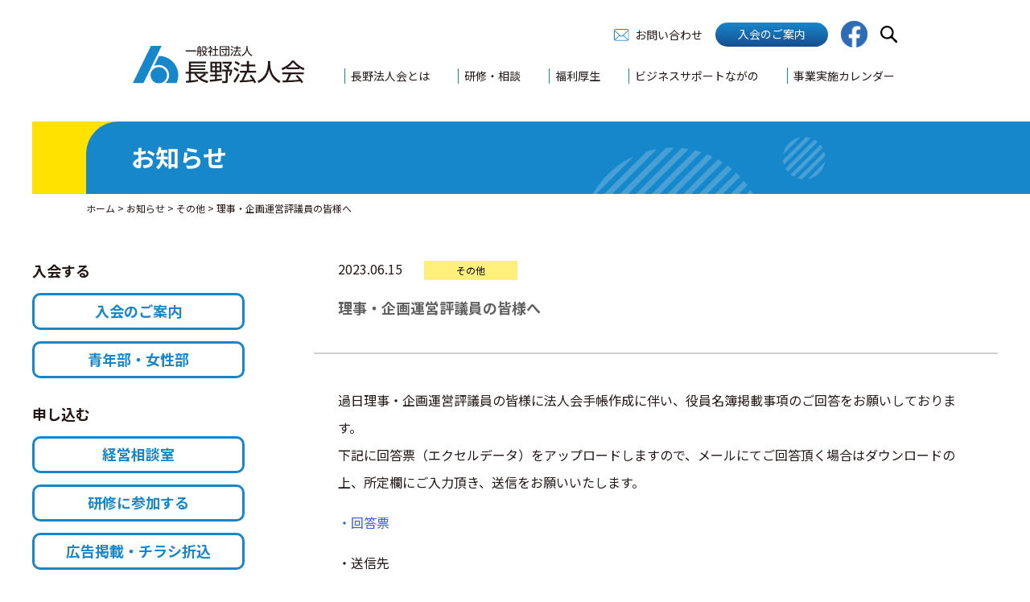

--- FILE ---
content_type: text/html; charset=UTF-8
request_url: https://www.naganohoujinkai.or.jp/other/post-3555
body_size: 10363
content:
<!DOCTYPE html>
<!--[if lt IE 9]><html
id=ie8 lang=ja>
<![endif]-->
<!--[if gt IE 8]><!--><html
lang=ja>
<!--<![endif]--><head
prefix="og: http://ogp.me/ns# fb: http://ogp.me/ns/fb#"><meta
charset="UTF-8"><meta
name="viewport" content="width=device-width, user-scalable=yes"><meta
name="format-detection" content="telephone=no"><title>理事・企画運営評議員の皆様へ &#8211; 長野法人会</title><meta
property="og:url" content="https://www.naganohoujinkai.or.jp/other/post-3555"><meta
property="og:type" content="article"><meta
property="og:title" content="理事・企画運営評議員の皆様へ"><meta
property="og:image" content="https://www.naganohoujinkai.or.jp/images/ogp_image.png"><meta
property="og:site_name" content="長野法人会"><meta
name="twitter:card" content="summary_large_image"><link
rel=alternate type=application/rss+xml title=RSS href=https://www.naganohoujinkai.or.jp/feed><link
rel=profile href=http://gmpg.org/xfn/11><link
rel=pingback href=https://www.naganohoujinkai.or.jp/xmlrpc.php>
<!--[if lt IE 9]> <script src=https://www.naganohoujinkai.or.jp/wp-content/themes/naganohoujinkai/js/html5.js></script> <![endif]--><meta
name='robots' content='max-image-preview:large'><link
rel=alternate title="oEmbed (JSON)" type=application/json+oembed href="https://www.naganohoujinkai.or.jp/wp-json/oembed/1.0/embed?url=https%3A%2F%2Fwww.naganohoujinkai.or.jp%2Fother%2Fpost-3555"><link
rel=alternate title="oEmbed (XML)" type=text/xml+oembed href="https://www.naganohoujinkai.or.jp/wp-json/oembed/1.0/embed?url=https%3A%2F%2Fwww.naganohoujinkai.or.jp%2Fother%2Fpost-3555&#038;format=xml"><style id=wp-img-auto-sizes-contain-inline-css>img:is([sizes=auto i],[sizes^="auto," i]){contain-intrinsic-size:3000px 1500px}</style><link
rel=stylesheet href=https://www.naganohoujinkai.or.jp/wp-content/cache/minify/37cdb.css media=all><style id=wp-block-library-inline-css>/*<![CDATA[*/:root{--wp-block-synced-color:#7a00df;--wp-block-synced-color--rgb:122,0,223;--wp-bound-block-color:var(--wp-block-synced-color);--wp-editor-canvas-background:#ddd;--wp-admin-theme-color:#007cba;--wp-admin-theme-color--rgb:0,124,186;--wp-admin-theme-color-darker-10:#006ba1;--wp-admin-theme-color-darker-10--rgb:0,107,160.5;--wp-admin-theme-color-darker-20:#005a87;--wp-admin-theme-color-darker-20--rgb:0,90,135;--wp-admin-border-width-focus:2px}@media (min-resolution:192dpi){:root{--wp-admin-border-width-focus:1.5px}}.wp-element-button{cursor:pointer}:root .has-very-light-gray-background-color{background-color:#eee}:root .has-very-dark-gray-background-color{background-color:#313131}:root .has-very-light-gray-color{color:#eee}:root .has-very-dark-gray-color{color:#313131}:root .has-vivid-green-cyan-to-vivid-cyan-blue-gradient-background{background:linear-gradient(135deg,#00d084,#0693e3)}:root .has-purple-crush-gradient-background{background:linear-gradient(135deg,#34e2e4,#4721fb 50%,#ab1dfe)}:root .has-hazy-dawn-gradient-background{background:linear-gradient(135deg,#faaca8,#dad0ec)}:root .has-subdued-olive-gradient-background{background:linear-gradient(135deg,#fafae1,#67a671)}:root .has-atomic-cream-gradient-background{background:linear-gradient(135deg,#fdd79a,#004a59)}:root .has-nightshade-gradient-background{background:linear-gradient(135deg,#330968,#31cdcf)}:root .has-midnight-gradient-background{background:linear-gradient(135deg,#020381,#2874fc)}:root{--wp--preset--font-size--normal:16px;--wp--preset--font-size--huge:42px}.has-regular-font-size{font-size:1em}.has-larger-font-size{font-size:2.625em}.has-normal-font-size{font-size:var(--wp--preset--font-size--normal)}.has-huge-font-size{font-size:var(--wp--preset--font-size--huge)}.has-text-align-center{text-align:center}.has-text-align-left{text-align:left}.has-text-align-right{text-align:right}.has-fit-text{white-space:nowrap!important}#end-resizable-editor-section{display:none}.aligncenter{clear:both}.items-justified-left{justify-content:flex-start}.items-justified-center{justify-content:center}.items-justified-right{justify-content:flex-end}.items-justified-space-between{justify-content:space-between}.screen-reader-text{border:0;clip-path:inset(50%);height:1px;margin:-1px;overflow:hidden;padding:0;position:absolute;width:1px;word-wrap:normal!important}.screen-reader-text:focus{background-color:#ddd;clip-path:none;color:#444;display:block;font-size:1em;height:auto;left:5px;line-height:normal;padding:15px
23px 14px;text-decoration:none;top:5px;width:auto;z-index:100000}html :where(.has-border-color){border-style:solid}html :where([style*=border-top-color]){border-top-style:solid}html :where([style*=border-right-color]){border-right-style:solid}html :where([style*=border-bottom-color]){border-bottom-style:solid}html :where([style*=border-left-color]){border-left-style:solid}html :where([style*=border-width]){border-style:solid}html :where([style*=border-top-width]){border-top-style:solid}html :where([style*=border-right-width]){border-right-style:solid}html :where([style*=border-bottom-width]){border-bottom-style:solid}html :where([style*=border-left-width]){border-left-style:solid}html :where(img[class*=wp-image-]){height:auto;max-width:100%}:where(figure){margin:0
0 1em}html :where(.is-position-sticky){--wp-admin--admin-bar--position-offset:var(--wp-admin--admin-bar--height,0px)}@media screen and (max-width:600px){html:where(.is-position-sticky){--wp-admin--admin-bar--position-offset:0px}}/*]]>*/</style><style id=global-styles-inline-css>/*<![CDATA[*/:root{--wp--preset--aspect-ratio--square:1;--wp--preset--aspect-ratio--4-3:4/3;--wp--preset--aspect-ratio--3-4:3/4;--wp--preset--aspect-ratio--3-2:3/2;--wp--preset--aspect-ratio--2-3:2/3;--wp--preset--aspect-ratio--16-9:16/9;--wp--preset--aspect-ratio--9-16:9/16;--wp--preset--color--black:#000;--wp--preset--color--cyan-bluish-gray:#abb8c3;--wp--preset--color--white:#fff;--wp--preset--color--pale-pink:#f78da7;--wp--preset--color--vivid-red:#cf2e2e;--wp--preset--color--luminous-vivid-orange:#ff6900;--wp--preset--color--luminous-vivid-amber:#fcb900;--wp--preset--color--light-green-cyan:#7bdcb5;--wp--preset--color--vivid-green-cyan:#00d084;--wp--preset--color--pale-cyan-blue:#8ed1fc;--wp--preset--color--vivid-cyan-blue:#0693e3;--wp--preset--color--vivid-purple:#9b51e0;--wp--preset--gradient--vivid-cyan-blue-to-vivid-purple:linear-gradient(135deg,rgb(6,147,227) 0%,rgb(155,81,224) 100%);--wp--preset--gradient--light-green-cyan-to-vivid-green-cyan:linear-gradient(135deg,rgb(122,220,180) 0%,rgb(0,208,130) 100%);--wp--preset--gradient--luminous-vivid-amber-to-luminous-vivid-orange:linear-gradient(135deg,rgb(252,185,0) 0%,rgb(255,105,0) 100%);--wp--preset--gradient--luminous-vivid-orange-to-vivid-red:linear-gradient(135deg,rgb(255,105,0) 0%,rgb(207,46,46) 100%);--wp--preset--gradient--very-light-gray-to-cyan-bluish-gray:linear-gradient(135deg,rgb(238,238,238) 0%,rgb(169,184,195) 100%);--wp--preset--gradient--cool-to-warm-spectrum:linear-gradient(135deg,rgb(74,234,220) 0%,rgb(151,120,209) 20%,rgb(207,42,186) 40%,rgb(238,44,130) 60%,rgb(251,105,98) 80%,rgb(254,248,76) 100%);--wp--preset--gradient--blush-light-purple:linear-gradient(135deg,rgb(255,206,236) 0%,rgb(152,150,240) 100%);--wp--preset--gradient--blush-bordeaux:linear-gradient(135deg,rgb(254,205,165) 0%,rgb(254,45,45) 50%,rgb(107,0,62) 100%);--wp--preset--gradient--luminous-dusk:linear-gradient(135deg,rgb(255,203,112) 0%,rgb(199,81,192) 50%,rgb(65,88,208) 100%);--wp--preset--gradient--pale-ocean:linear-gradient(135deg,rgb(255,245,203) 0%,rgb(182,227,212) 50%,rgb(51,167,181) 100%);--wp--preset--gradient--electric-grass:linear-gradient(135deg,rgb(202,248,128) 0%,rgb(113,206,126) 100%);--wp--preset--gradient--midnight:linear-gradient(135deg,rgb(2,3,129) 0%,rgb(40,116,252) 100%);--wp--preset--font-size--small:13px;--wp--preset--font-size--medium:20px;--wp--preset--font-size--large:36px;--wp--preset--font-size--x-large:42px;--wp--preset--spacing--20:0.44rem;--wp--preset--spacing--30:0.67rem;--wp--preset--spacing--40:1rem;--wp--preset--spacing--50:1.5rem;--wp--preset--spacing--60:2.25rem;--wp--preset--spacing--70:3.38rem;--wp--preset--spacing--80:5.06rem;--wp--preset--shadow--natural:6px 6px 9px rgba(0, 0, 0, 0.2);--wp--preset--shadow--deep:12px 12px 50px rgba(0, 0, 0, 0.4);--wp--preset--shadow--sharp:6px 6px 0px rgba(0, 0, 0, 0.2);--wp--preset--shadow--outlined:6px 6px 0px -3px rgb(255, 255, 255), 6px 6px rgb(0, 0, 0);--wp--preset--shadow--crisp:6px 6px 0px rgb(0, 0, 0)}:where(.is-layout-flex){gap:0.5em}:where(.is-layout-grid){gap:0.5em}body .is-layout-flex{display:flex}.is-layout-flex{flex-wrap:wrap;align-items:center}.is-layout-flex>:is(*,div){margin:0}body .is-layout-grid{display:grid}.is-layout-grid>:is(*,div){margin:0}:where(.wp-block-columns.is-layout-flex){gap:2em}:where(.wp-block-columns.is-layout-grid){gap:2em}:where(.wp-block-post-template.is-layout-flex){gap:1.25em}:where(.wp-block-post-template.is-layout-grid){gap:1.25em}.has-black-color{color:var(--wp--preset--color--black) !important}.has-cyan-bluish-gray-color{color:var(--wp--preset--color--cyan-bluish-gray) !important}.has-white-color{color:var(--wp--preset--color--white) !important}.has-pale-pink-color{color:var(--wp--preset--color--pale-pink) !important}.has-vivid-red-color{color:var(--wp--preset--color--vivid-red) !important}.has-luminous-vivid-orange-color{color:var(--wp--preset--color--luminous-vivid-orange) !important}.has-luminous-vivid-amber-color{color:var(--wp--preset--color--luminous-vivid-amber) !important}.has-light-green-cyan-color{color:var(--wp--preset--color--light-green-cyan) !important}.has-vivid-green-cyan-color{color:var(--wp--preset--color--vivid-green-cyan) !important}.has-pale-cyan-blue-color{color:var(--wp--preset--color--pale-cyan-blue) !important}.has-vivid-cyan-blue-color{color:var(--wp--preset--color--vivid-cyan-blue) !important}.has-vivid-purple-color{color:var(--wp--preset--color--vivid-purple) !important}.has-black-background-color{background-color:var(--wp--preset--color--black) !important}.has-cyan-bluish-gray-background-color{background-color:var(--wp--preset--color--cyan-bluish-gray) !important}.has-white-background-color{background-color:var(--wp--preset--color--white) !important}.has-pale-pink-background-color{background-color:var(--wp--preset--color--pale-pink) !important}.has-vivid-red-background-color{background-color:var(--wp--preset--color--vivid-red) !important}.has-luminous-vivid-orange-background-color{background-color:var(--wp--preset--color--luminous-vivid-orange) !important}.has-luminous-vivid-amber-background-color{background-color:var(--wp--preset--color--luminous-vivid-amber) !important}.has-light-green-cyan-background-color{background-color:var(--wp--preset--color--light-green-cyan) !important}.has-vivid-green-cyan-background-color{background-color:var(--wp--preset--color--vivid-green-cyan) !important}.has-pale-cyan-blue-background-color{background-color:var(--wp--preset--color--pale-cyan-blue) !important}.has-vivid-cyan-blue-background-color{background-color:var(--wp--preset--color--vivid-cyan-blue) !important}.has-vivid-purple-background-color{background-color:var(--wp--preset--color--vivid-purple) !important}.has-black-border-color{border-color:var(--wp--preset--color--black) !important}.has-cyan-bluish-gray-border-color{border-color:var(--wp--preset--color--cyan-bluish-gray) !important}.has-white-border-color{border-color:var(--wp--preset--color--white) !important}.has-pale-pink-border-color{border-color:var(--wp--preset--color--pale-pink) !important}.has-vivid-red-border-color{border-color:var(--wp--preset--color--vivid-red) !important}.has-luminous-vivid-orange-border-color{border-color:var(--wp--preset--color--luminous-vivid-orange) !important}.has-luminous-vivid-amber-border-color{border-color:var(--wp--preset--color--luminous-vivid-amber) !important}.has-light-green-cyan-border-color{border-color:var(--wp--preset--color--light-green-cyan) !important}.has-vivid-green-cyan-border-color{border-color:var(--wp--preset--color--vivid-green-cyan) !important}.has-pale-cyan-blue-border-color{border-color:var(--wp--preset--color--pale-cyan-blue) !important}.has-vivid-cyan-blue-border-color{border-color:var(--wp--preset--color--vivid-cyan-blue) !important}.has-vivid-purple-border-color{border-color:var(--wp--preset--color--vivid-purple) !important}.has-vivid-cyan-blue-to-vivid-purple-gradient-background{background:var(--wp--preset--gradient--vivid-cyan-blue-to-vivid-purple) !important}.has-light-green-cyan-to-vivid-green-cyan-gradient-background{background:var(--wp--preset--gradient--light-green-cyan-to-vivid-green-cyan) !important}.has-luminous-vivid-amber-to-luminous-vivid-orange-gradient-background{background:var(--wp--preset--gradient--luminous-vivid-amber-to-luminous-vivid-orange) !important}.has-luminous-vivid-orange-to-vivid-red-gradient-background{background:var(--wp--preset--gradient--luminous-vivid-orange-to-vivid-red) !important}.has-very-light-gray-to-cyan-bluish-gray-gradient-background{background:var(--wp--preset--gradient--very-light-gray-to-cyan-bluish-gray) !important}.has-cool-to-warm-spectrum-gradient-background{background:var(--wp--preset--gradient--cool-to-warm-spectrum) !important}.has-blush-light-purple-gradient-background{background:var(--wp--preset--gradient--blush-light-purple) !important}.has-blush-bordeaux-gradient-background{background:var(--wp--preset--gradient--blush-bordeaux) !important}.has-luminous-dusk-gradient-background{background:var(--wp--preset--gradient--luminous-dusk) !important}.has-pale-ocean-gradient-background{background:var(--wp--preset--gradient--pale-ocean) !important}.has-electric-grass-gradient-background{background:var(--wp--preset--gradient--electric-grass) !important}.has-midnight-gradient-background{background:var(--wp--preset--gradient--midnight) !important}.has-small-font-size{font-size:var(--wp--preset--font-size--small) !important}.has-medium-font-size{font-size:var(--wp--preset--font-size--medium) !important}.has-large-font-size{font-size:var(--wp--preset--font-size--large) !important}.has-x-large-font-size{font-size:var(--wp--preset--font-size--x-large) !important}/*]]>*/</style><style id=classic-theme-styles-inline-css>/*! This file is auto-generated */
.wp-block-button__link{color:#fff;background-color:#32373c;border-radius:9999px;box-shadow:none;text-decoration:none;padding:calc(.667em + 2px) calc(1.333em + 2px);font-size:1.125em}.wp-block-file__button{background:#32373c;color:#fff;text-decoration:none}</style><link
rel=stylesheet href=https://www.naganohoujinkai.or.jp/wp-content/cache/minify/ab68d.css media=all> <script src=https://www.naganohoujinkai.or.jp/wp-content/cache/minify/863c8.js></script> <link
rel=https://api.w.org/ href=https://www.naganohoujinkai.or.jp/wp-json/ ><link
rel=alternate title=JSON type=application/json href=https://www.naganohoujinkai.or.jp/wp-json/wp/v2/posts/3555><link
rel=EditURI type=application/rsd+xml title=RSD href=https://www.naganohoujinkai.or.jp/xmlrpc.php?rsd><link
rel=shortlink href='https://www.naganohoujinkai.or.jp/?p=3555'><link
rel=canonical href=https://www.naganohoujinkai.or.jp/other/post-3555> <script language=JavaScript>jQuery(document).ready(function(){jQuery('a[href^=http]').not('[href*="'+location.hostname+'"]').attr('target','_blank');})</script> <style>/*<![CDATA[*/.fancybox-slide--image .fancybox-content{background-color:#FFF}div.fancybox-caption{display:none !important}img.fancybox-image{border-width:10px;border-color:#FFF;border-style:solid}div.fancybox-bg{background-color:rgba(102,102,102,0.3);opacity:1 !important}div.fancybox-content{border-color:#FFF}div#fancybox-title{background-color:#FFF}div.fancybox-content{background-color:#FFF}div#fancybox-title-inside{color:#333}div.fancybox-caption p.caption-title{display:inline-block}div.fancybox-caption p.caption-title{font-size:14px}div.fancybox-caption p.caption-title{color:#333}div.fancybox-caption{color:#333}div.fancybox-caption p.caption-title{background:#fff;width:auto;padding:10px
30px}div.fancybox-content p.caption-title{color:#333;margin:0;padding:5px
0}/*]]>*/</style><script>jQuery(function(){var mobileOnly=false;if(mobileOnly){return;}
jQuery.fn.getTitle=function(){var arr=jQuery("a[data-fancybox]");jQuery.each(arr,function(){var title=jQuery(this).children("img").attr("title")||'';var figCaptionHtml=jQuery(this).next("figcaption").html()||'';var processedCaption=figCaptionHtml;if(figCaptionHtml.length&&typeof DOMPurify==='function'){processedCaption=DOMPurify.sanitize(figCaptionHtml,{USE_PROFILES:{html:true}});}else if(figCaptionHtml.length){processedCaption=jQuery("<div>").text(figCaptionHtml).html();}var newTitle=title;if(processedCaption.length){newTitle=title.length?title+" "+processedCaption:processedCaption;}if(newTitle.length){jQuery(this).attr("title",newTitle);}});}
var thumbnails=jQuery("a:has(img)").not(".nolightbox").not('.envira-gallery-link').not('.ngg-simplelightbox').filter(function(){return/\.(jpe?g|png|gif|mp4|webp|bmp)(\?[^/]*)*$/i.test(jQuery(this).attr('href'))});var iframeLinks=jQuery('.fancyboxforwp').filter(function(){return!/\.(jpe?g|png|gif|mp4|webp|bmp|pdf)(\?[^/]*)*$/i.test(jQuery(this).attr('href'))}).filter(function(){return!/vimeo|youtube/i.test(jQuery(this).attr('href'))});iframeLinks.attr({"data-type":"iframe"}).getTitle();thumbnails.addClass("fancyboxforwp").attr("data-fancybox","gallery").getTitle();iframeLinks.attr({"data-fancybox":"gallery"}).getTitle();jQuery("a.fancyboxforwp").fancyboxforwp({loop:false,smallBtn:false,zoomOpacity:"auto",animationEffect:"fade",animationDuration:500,transitionEffect:"fade",transitionDuration:"300",overlayShow:true,overlayOpacity:"0.3",titleShow:true,titlePosition:"inside",keyboard:true,showCloseButton:false,arrows:true,clickContent:false,clickSlide:"close",mobile:{clickContent:function(current,event){return current.type==="image"?"toggleControls":false;},clickSlide:function(current,event){return current.type==="image"?"close":"close";},},wheel:false,toolbar:true,preventCaptionOverlap:true,onInit:function(){},onDeactivate:function(){},beforeClose:function(){},afterShow:function(instance){jQuery(".fancybox-image").on("click",function(){(instance.isScaledDown())?instance.scaleToActual():instance.scaleToFit()})},afterClose:function(){},caption:function(instance,item){var title="";if("undefined"!=typeof jQuery(this).context){var title=jQuery(this).context.title;}else{var title=("undefined"!=typeof jQuery(this).attr("title"))?jQuery(this).attr("title"):false;}var caption=jQuery(this).data('caption')||'';if(item.type==='image'&&title.length){caption=(caption.length?caption+'<br />':'')+'<p class=caption-title>'+jQuery("<div>").text(title).html()+'</p>';}if(typeof DOMPurify==="function"&&caption.length){return DOMPurify.sanitize(caption,{USE_PROFILES:{html:true}});}else{return jQuery("<div>").text(caption).html();}},afterLoad:function(instance,current){var captionContent=current.opts.caption||'';var sanitizedCaptionString='';if(typeof DOMPurify==='function'&&captionContent.length){sanitizedCaptionString=DOMPurify.sanitize(captionContent,{USE_PROFILES:{html:true}});}else if(captionContent.length){sanitizedCaptionString=jQuery("<div>").text(captionContent).html();}if(sanitizedCaptionString.length){current.$content.append(jQuery('<div class=\"fancybox-custom-caption inside-caption\" style=\" position: absolute;left:0;right:0;color:#000;margin:0 auto;bottom:0;text-align:center;background-color:#FFFFFF \"></div>').html(sanitizedCaptionString));}},});})</script> <style id=wp-custom-css>.grecaptcha-badge{visibility:hidden}</style><style>.onlyloggedin{display:none}</style> <script async src="https://www.googletagmanager.com/gtag/js?id=G-29Z66JD98M"></script> <script>window.dataLayer=window.dataLayer||[];function gtag(){dataLayer.push(arguments);}
gtag('js',new Date());gtag('config','G-29Z66JD98M');</script> </head><body
class="wp-singular post-template-default single single-post postid-3555 single-format-standard wp-theme-naganohoujinkai singular" id=my-blog><div
id=page class=hfeed><header
id=branding><div
id=masthead><div
id=headlogo class=imgonly><a
href=https://www.naganohoujinkai.or.jp/ >
<img
src=https://www.naganohoujinkai.or.jp/images/header_logo.svg alt="一般社団法人 長野法人会">
</a></div><div
class=sponly id=spmenu_btn><a
href=javascript:;>メニュー</a></div><div
id=headsubmenu><div
class="head_contact pconly"><a
href=https://www.naganohoujinkai.or.jp/contact>お問い合わせ</a></div><div
class="head_application pconly"><a
href=https://www.naganohoujinkai.or.jp/application>入会のご案内</a></div><div
class="imgonly head_facebook"><a
href=https://www.facebook.com/2270011naganohoujinkai target=_blank><img
src=https://www.naganohoujinkai.or.jp/images/icon_facebook.svg alt=facebook></a></div><div
class="search imgonly"><a
href=javascript:;><img
src=https://www.naganohoujinkai.or.jp/images/icon_search.svg alt=検索></a></div></div><ul
id=headmenu>
<li
class="sponly twocols tall">
<a
href="https://www.naganohoujinkai.or.jp/?cat=0">お知らせ</a>
<a
href=https://www.naganohoujinkai.or.jp/calendar>行事予定</a>
</li>
<li
class="main about"><div
class=parent><span
class=nolink>長野法人会とは</span><a
class="expand_btn sponly" href=javascript:;>+</a></div><div
class=submenu><ul>
<li><a
href=https://www.naganohoujinkai.or.jp/about>会長あいさつ・組織・沿革</a></li>
<li><a
href=https://www.naganohoujinkai.or.jp/about/business>会員のための8つの事業</a></li>
<li><a
href=https://www.naganohoujinkai.or.jp/about/member>広がる法人会員</a></li></ul></div>
</li>
<li
class="main consul"><div
class=parent><span
class=nolink>研修・相談</span><a
class="expand_btn sponly" href=javascript:;>+</a></div><div
class=submenu><ul>
<li><a
href=https://www.naganohoujinkai.or.jp/consul>経営相談室</a></li>
<li><a
href=https://www.naganohoujinkai.or.jp/consul/training>研修に参加する</a></li></ul></div>
</li>
<li
class="main welfare"><div
class=parent><a
class=link href=https://www.naganohoujinkai.or.jp/welfare>福利厚生</a><a
class="expand_btn sponly" href=javascript:;>+</a></div><div
class="sponly submenu"><ul>
<li><a
href=https://www.naganohoujinkai.or.jp/welfare#welfare_dock>法人会MRI人間ドック</a></li>
<li><a
href=https://www.naganohoujinkai.or.jp/welfare#welfare_pet>法人会PET／CT単独検診</a></li>
<li><a
href=https://www.naganohoujinkai.or.jp/welfare#welfare_checkup>生活習慣病予防健診</a></li></ul></div>
</li>
<li
class="main report"><div
class=parent><a
class=link href=https://www.naganohoujinkai.or.jp/report>ビジネスサポートながの</a><a
class="expand_btn sponly" href=javascript:;>+</a></div><div
class="sponly submenu"><ul>
<li><a
href=https://www.naganohoujinkai.or.jp/report/advertise>広告掲載・チラシ折込</a></li></ul></div>
</li>
<li
class="main calendar"><a
href=https://www.naganohoujinkai.or.jp/calendar>事業実施カレンダー</a></li>
<li
class="main contact sponly"><a
href=https://www.naganohoujinkai.or.jp/contact>お問い合わせ</a></li>
<li
class="sponly threecols tall">
<a
href=https://www.naganohoujinkai.or.jp/application>入会のご案内</a>
<a
href=https://www.naganohoujinkai.or.jp/youth-women>青年部・<br>女性部</a>
<a
href=https://www.naganohoujinkai.or.jp/taxrevision>税制改正要望</a>
</li>
<li
class="sponly twocols short">
<a
href=https://www.naganohoujinkai.or.jp/unyielding>俺の私の不撓不屈</a>
<a
href=https://www.naganohoujinkai.or.jp/blog>かげながら応援ブログ</a>
</li>
<li
class="sponly threecols short">
<a
href=https://www.naganohoujinkai.or.jp/public>情報公開資料</a>
<a
href=https://www.naganohoujinkai.or.jp/link>リンク集</a>
<a
href=https://www.naganohoujinkai.or.jp/privacy>プライバシー<br>ポリシー</a>
</li></ul></div><div
class=hidden id=headsearch><form
method=get id=searchform action=https://www.naganohoujinkai.or.jp/ >
<label
for=s class=assistive-text>検索</label>
<input
type=text class=field name=s id=s value><input
type=submit class=submit id=searchsubmit value=検索></form></div></header><div
id=main><div
class=group-header><div
class=group-title>お知らせ</div></div><div
id=breadcrumbs><span
property=itemListElement typeof=ListItem><a
property=item typeof=WebPage title=ホームへ href=https://www.naganohoujinkai.or.jp class=home ><span
property=name>ホーム</span></a><meta
property="position" content="1"></span> &gt; <span
property=itemListElement typeof=ListItem><a
property=item typeof=WebPage title=お知らせへ href="https://www.naganohoujinkai.or.jp/?cat=0" class=home ><span
property=name>お知らせ</span></a><meta
property="position" content="2"></span> &gt; <span
property=itemListElement typeof=ListItem><a
property=item typeof=WebPage title=その他へ href=https://www.naganohoujinkai.or.jp/category/other class="taxonomy category" ><span
property=name>その他</span></a><meta
property="position" content="3"></span> &gt; <span
property=itemListElement typeof=ListItem><span
property=name class="post post-post current-item">理事・企画運営評議員の皆様へ</span><meta
property="url" content="https://www.naganohoujinkai.or.jp/other/post-3555"><meta
property="position" content="4"></span></div><div
id=mainwall><div
id=primary><div
id=content role=main><article
id=post-3555 class="post-3555 post type-post status-publish format-standard hentry category-other"><header
class=entry-header><div
class=entry-header-meta>
<span
class=date>2023.06.15</span>
<a
class="category other" href=https://www.naganohoujinkai.or.jp/category/other>その他</a></div><h1 class="entry-title">理事・企画運営評議員の皆様へ</h1></header><div
class=entry-content><p>過日理事・企画運営評議員の皆様に法人会手帳作成に伴い、役員名簿掲載事項のご回答をお願いしております。<br>
下記に回答票（エクセルデータ）をアップロードしますので、メールにてご回答頂く場合はダウンロードの上、所定欄にご入力頂き、送信をお願いいたします。</p><p><a
href=https://www.naganohoujinkai.or.jp/wp-content/uploads/2023/06/f5a13892969bbdf297537e621f4bd074-3.xlsx>・回答票</a></p><p>・送信先<br>
<a
href=mailto:m-ito@naganohoujinkai.or.jp class=autohyperlink>m-ito@naganohoujinkai.or.jp</a><br>
長野法人会事務局　伊藤　光弘　宛<br>
件名は「法人会手帳」<br>
本文はお名前のほか、特記事項ございましたらご入力いただき、送信願います。</p><p>・送信する前に下記の点のご確認をお願い致します。<br>
回答票に記載漏れはございませんか。<br>
顔写真、エクセルデータの添付忘れはございませんか。<br>
送信先メールアドレスは正しいでしょうか。<br>
重任の方で変更ない場合もお名前をご入力ください。</p></div><footer
class=entry-meta></footer></article><div
id=comments></div><nav
id=nav-single><h3 class="assistive-text">投稿ナビゲーション</h3>
<span
class=nav-previous><a
href=https://www.naganohoujinkai.or.jp/other/post-3610 rel=next><span
class=meta-nav>&larr;</span> <span
class=text>前の記事へ</span></a></span>
<span
class=nav-next><a
href=https://www.naganohoujinkai.or.jp/other/post-3514 rel=prev><span
class=text>次の記事へ</span> <span
class=meta-nav>&rarr;</span></a></span>
<span
class=nav-backtolist><a
href="https://www.naganohoujinkai.or.jp/?cat=0">一覧に戻る</a></span></nav></div></div><div
id=secondary class=widget-area role=complementary><div
class="pconly side-menu"><div
class=title>入会する</div><div
class=item><a
href=https://www.naganohoujinkai.or.jp/application>入会のご案内</a></div><div
class=item><a
href=https://www.naganohoujinkai.or.jp/youth-women>青年部・女性部</a></div></div><div
class="pconly side-menu"><div
class=title>申し込む</div><div
class=item><a
href=https://www.naganohoujinkai.or.jp/consul>経営相談室</a></div><div
class=item><a
href=https://www.naganohoujinkai.or.jp/consul/training>研修に参加する</a></div><div
class=item><a
href=https://www.naganohoujinkai.or.jp/report/advertise>広告掲載・チラシ折込</a></div><div
class=item><a
href=https://www.naganohoujinkai.or.jp/welfare#welfare_dock>MRI人間ドック</a></div><div
class=item><a
href=https://www.naganohoujinkai.or.jp/welfare#welfare_pet>PET/CT単独検診</a></div><div
class=item><a
href=https://www.naganohoujinkai.or.jp/welfare#welfare_checkup>生活習慣病予防健診</a></div><div
class="item request_tax"><a
href=https://www.naganohoujinkai.or.jp/taxrevision>税制改正要望</a></div></div><div
class=side-banners><p><a
href="https://www.esod-neo.com/client_certify.php?id=22H8fMO4iPvnk"><img
src=/images/side-banners1.png alt=インターネットセミナー></a></p><p><a
href=http://www.svrent.com/svr/nagano/nagano-hojinkai/svrinfo.html><img
src=/images/side-banners2.png alt=セミナービデオレンタルサービス></a></p><p><a
href=https://bg40th.hojin-kai.biz/ ><img
src=/images/side-banners03.png alt=ビジネスガード40周年記念サイト></a></p><p><a
href=https://www.audi.jp/audi-special-sales/hojin/nagano/ ><img
src=/images/side-banners04.jpg alt=audi-special></a></p><p><a
href=https://www.msc-nagano.jp/ ><img
src=/images/side-banners3.png alt=ながの結婚支援センター></a></p><p><a
href=http://www.nagano-cci.or.jp/sangyoufair/ ><img
src=/images/side-banners4.png alt=産業フェアin信州></a></p><p><a
href=http://tax-compliance.brain-server2.net/compliance/units/ ><img
src=/images/side-banners5.png alt=自主点検チェックシート></a></p><p><a
href=https://www.nta.go.jp/users/gensen/2025kiso/index.htm><img
src=/images/side-banners8.png alt=所得税の基礎控除の見直し等></a></p><p><a
href=https://www.nta.go.jp/taxes/shiraberu/shinkoku/tokushu/index.htm><img
src=/images/side-banners6.png alt=確定申告></a></p><p><a
href=https://www.nta.go.jp/about/organization/kantoshinetsu/recruitment/index.htm><img
src=/images/side-banners7.png alt=国税庁></a></p></div></div></div></div><footer
id=colophon><div
class=pconly id=ft_links><ul
class=footmenu>
<li><div
class=parent><span
class=nolink>長野法人会とは</span></div><ul
class=submenu>
<li>・<a
href=https://www.naganohoujinkai.or.jp/about>会長あいさつ・組織・沿革</a></li>
<li>・<a
href=https://www.naganohoujinkai.or.jp/about/business>会員のための8つの事業</a></li>
<li>・<a
href=https://www.naganohoujinkai.or.jp/about/member>広がる法人会員</a></li></ul>
</li>
<li><a
href=https://www.naganohoujinkai.or.jp/application>入会のご案内</a></li>
<li><a
href=https://www.naganohoujinkai.or.jp/youth-women>青年部・女性部</a></li></ul><ul
class=footmenu>
<li><div
class=parent><span
class=nolink>研修・相談</span></div><ul
class=submenu>
<li>・<a
href=https://www.naganohoujinkai.or.jp/consul>経営相談室</a></li>
<li>・<a
href=https://www.naganohoujinkai.or.jp/consul/training>研修に参加する</a></li></ul>
</li>
<li><div
class=parent><a
href=https://www.naganohoujinkai.or.jp/welfare>福利厚生</a></div><ul
class=submenu>
<li>・<a
href=https://www.naganohoujinkai.or.jp/welfare#welfare_dock>MRI人間ドック</a></li>
<li>・<a
href=https://www.naganohoujinkai.or.jp/welfare#welfare_pet>PET／CT単独検診</a></li>
<li>・<a
href=https://www.naganohoujinkai.or.jp/welfare#welfare_checkup>生活習慣病予防健診</a></li></ul>
</li></ul><ul
class=footmenu>
<li><div
class=parent><a
href=https://www.naganohoujinkai.or.jp/report>ビジネスサポートながの</a></div><ul
class=submenu>
<li>・<a
href=https://www.naganohoujinkai.or.jp/report/advertise>広告掲載・チラシ折込</a></li></ul>
</li>
<li><a
href=https://www.naganohoujinkai.or.jp/taxrevision>税制改正要望</a></li></ul><ul
class=footmenu>
<li><a
href=https://www.naganohoujinkai.or.jp/calendar>事業実施カレンダー</a></li></ul><ul
class=footmenu>
<li><a
href="https://www.naganohoujinkai.or.jp/?cat=0">お知らせ</a></li>
<li><a
href=https://www.naganohoujinkai.or.jp/unyielding>俺の私の不撓不屈</a></li>
<li><a
href=https://www.naganohoujinkai.or.jp/blog>かげながら応援ブログ</a></li>
<li><a
href=https://www.naganohoujinkai.or.jp/contact>お問い合わせ</a></li></ul></div><div
id=ft_info><div
id=footlogo class=imgonly><a
href=https://www.naganohoujinkai.or.jp/ ><img
src=https://www.naganohoujinkai.or.jp/images/footer_logo.svg alt="一般社団法人 長野法人会"></a></div><div
id=ft_address>〒380-0904 長野市七瀬中町276（会議所ビル3F）<span
class=pconly>　TEL </span><span
class=sptel><img
class=sponly src=https://www.naganohoujinkai.or.jp/images/sp/icon_phone.svg alt>026-227-0011</span><span
class=pconly>　</span>FAX 026-224-2655</div><ul
class=pconly id=ft_submenu>
<li><a
href=https://www.naganohoujinkai.or.jp/public>情報公開資料</a></li>
<li><a
href=https://www.naganohoujinkai.or.jp/privacy>プライバシーポリシー</a></li>
<li><a
href=https://www.naganohoujinkai.or.jp/link>リンク集</a></li></ul></div><div
id=ft_copyright>Copyright © 長野法人会. All Rights Reserved.</div></footer></div> <script type=speculationrules>{"prefetch":[{"source":"document","where":{"and":[{"href_matches":"/*"},{"not":{"href_matches":["/wp-*.php","/wp-admin/*","/wp-content/uploads/*","/wp-content/*","/wp-content/plugins/*","/wp-content/themes/naganohoujinkai/*","/*\\?(.+)"]}},{"not":{"selector_matches":"a[rel~=\"nofollow\"]"}},{"not":{"selector_matches":".no-prefetch, .no-prefetch a"}}]},"eagerness":"conservative"}]}</script> <script src=https://www.naganohoujinkai.or.jp/wp-content/cache/minify/501dc.js></script> <script id=wp-i18n-js-after>wp.i18n.setLocaleData({'text direction\u0004ltr':['ltr']});</script> <script src=https://www.naganohoujinkai.or.jp/wp-content/cache/minify/1f540.js></script> <script id=contact-form-7-js-translations>(function(domain,translations){var localeData=translations.locale_data[domain]||translations.locale_data.messages;localeData[""].domain=domain;wp.i18n.setLocaleData(localeData,domain);})("contact-form-7",{"translation-revision-date":"2025-11-30 08:12:23+0000","generator":"GlotPress\/4.0.3","domain":"messages","locale_data":{"messages":{"":{"domain":"messages","plural-forms":"nplurals=1; plural=0;","lang":"ja_JP"},"This contact form is placed in the wrong place.":["\u3053\u306e\u30b3\u30f3\u30bf\u30af\u30c8\u30d5\u30a9\u30fc\u30e0\u306f\u9593\u9055\u3063\u305f\u4f4d\u7f6e\u306b\u7f6e\u304b\u308c\u3066\u3044\u307e\u3059\u3002"],"Error:":["\u30a8\u30e9\u30fc:"]}},"comment":{"reference":"includes\/js\/index.js"}});</script> <script id=contact-form-7-js-before>var wpcf7={"api":{"root":"https:\/\/www.naganohoujinkai.or.jp\/wp-json\/","namespace":"contact-form-7\/v1"},"cached":1};</script> <script src=https://www.naganohoujinkai.or.jp/wp-content/cache/minify/b68ea.js></script> <script src="https://www.google.com/recaptcha/api.js?render=6LcyUOcnAAAAADfJsiekXO107Vj_Gcyg53WmUGj7&amp;ver=3.0" id=google-recaptcha-js></script> <script src=https://www.naganohoujinkai.or.jp/wp-content/cache/minify/e6deb.js></script> <script id=wpcf7-recaptcha-js-before>var wpcf7_recaptcha={"sitekey":"6LcyUOcnAAAAADfJsiekXO107Vj_Gcyg53WmUGj7","actions":{"homepage":"homepage","contactform":"contactform"}};</script> <script src=https://www.naganohoujinkai.or.jp/wp-content/cache/minify/2a6b9.js></script> </body></html>

--- FILE ---
content_type: text/html; charset=utf-8
request_url: https://www.google.com/recaptcha/api2/anchor?ar=1&k=6LcyUOcnAAAAADfJsiekXO107Vj_Gcyg53WmUGj7&co=aHR0cHM6Ly93d3cubmFnYW5vaG91amlua2FpLm9yLmpwOjQ0Mw..&hl=en&v=N67nZn4AqZkNcbeMu4prBgzg&size=invisible&anchor-ms=20000&execute-ms=30000&cb=sj4n7xpfenlm
body_size: 48587
content:
<!DOCTYPE HTML><html dir="ltr" lang="en"><head><meta http-equiv="Content-Type" content="text/html; charset=UTF-8">
<meta http-equiv="X-UA-Compatible" content="IE=edge">
<title>reCAPTCHA</title>
<style type="text/css">
/* cyrillic-ext */
@font-face {
  font-family: 'Roboto';
  font-style: normal;
  font-weight: 400;
  font-stretch: 100%;
  src: url(//fonts.gstatic.com/s/roboto/v48/KFO7CnqEu92Fr1ME7kSn66aGLdTylUAMa3GUBHMdazTgWw.woff2) format('woff2');
  unicode-range: U+0460-052F, U+1C80-1C8A, U+20B4, U+2DE0-2DFF, U+A640-A69F, U+FE2E-FE2F;
}
/* cyrillic */
@font-face {
  font-family: 'Roboto';
  font-style: normal;
  font-weight: 400;
  font-stretch: 100%;
  src: url(//fonts.gstatic.com/s/roboto/v48/KFO7CnqEu92Fr1ME7kSn66aGLdTylUAMa3iUBHMdazTgWw.woff2) format('woff2');
  unicode-range: U+0301, U+0400-045F, U+0490-0491, U+04B0-04B1, U+2116;
}
/* greek-ext */
@font-face {
  font-family: 'Roboto';
  font-style: normal;
  font-weight: 400;
  font-stretch: 100%;
  src: url(//fonts.gstatic.com/s/roboto/v48/KFO7CnqEu92Fr1ME7kSn66aGLdTylUAMa3CUBHMdazTgWw.woff2) format('woff2');
  unicode-range: U+1F00-1FFF;
}
/* greek */
@font-face {
  font-family: 'Roboto';
  font-style: normal;
  font-weight: 400;
  font-stretch: 100%;
  src: url(//fonts.gstatic.com/s/roboto/v48/KFO7CnqEu92Fr1ME7kSn66aGLdTylUAMa3-UBHMdazTgWw.woff2) format('woff2');
  unicode-range: U+0370-0377, U+037A-037F, U+0384-038A, U+038C, U+038E-03A1, U+03A3-03FF;
}
/* math */
@font-face {
  font-family: 'Roboto';
  font-style: normal;
  font-weight: 400;
  font-stretch: 100%;
  src: url(//fonts.gstatic.com/s/roboto/v48/KFO7CnqEu92Fr1ME7kSn66aGLdTylUAMawCUBHMdazTgWw.woff2) format('woff2');
  unicode-range: U+0302-0303, U+0305, U+0307-0308, U+0310, U+0312, U+0315, U+031A, U+0326-0327, U+032C, U+032F-0330, U+0332-0333, U+0338, U+033A, U+0346, U+034D, U+0391-03A1, U+03A3-03A9, U+03B1-03C9, U+03D1, U+03D5-03D6, U+03F0-03F1, U+03F4-03F5, U+2016-2017, U+2034-2038, U+203C, U+2040, U+2043, U+2047, U+2050, U+2057, U+205F, U+2070-2071, U+2074-208E, U+2090-209C, U+20D0-20DC, U+20E1, U+20E5-20EF, U+2100-2112, U+2114-2115, U+2117-2121, U+2123-214F, U+2190, U+2192, U+2194-21AE, U+21B0-21E5, U+21F1-21F2, U+21F4-2211, U+2213-2214, U+2216-22FF, U+2308-230B, U+2310, U+2319, U+231C-2321, U+2336-237A, U+237C, U+2395, U+239B-23B7, U+23D0, U+23DC-23E1, U+2474-2475, U+25AF, U+25B3, U+25B7, U+25BD, U+25C1, U+25CA, U+25CC, U+25FB, U+266D-266F, U+27C0-27FF, U+2900-2AFF, U+2B0E-2B11, U+2B30-2B4C, U+2BFE, U+3030, U+FF5B, U+FF5D, U+1D400-1D7FF, U+1EE00-1EEFF;
}
/* symbols */
@font-face {
  font-family: 'Roboto';
  font-style: normal;
  font-weight: 400;
  font-stretch: 100%;
  src: url(//fonts.gstatic.com/s/roboto/v48/KFO7CnqEu92Fr1ME7kSn66aGLdTylUAMaxKUBHMdazTgWw.woff2) format('woff2');
  unicode-range: U+0001-000C, U+000E-001F, U+007F-009F, U+20DD-20E0, U+20E2-20E4, U+2150-218F, U+2190, U+2192, U+2194-2199, U+21AF, U+21E6-21F0, U+21F3, U+2218-2219, U+2299, U+22C4-22C6, U+2300-243F, U+2440-244A, U+2460-24FF, U+25A0-27BF, U+2800-28FF, U+2921-2922, U+2981, U+29BF, U+29EB, U+2B00-2BFF, U+4DC0-4DFF, U+FFF9-FFFB, U+10140-1018E, U+10190-1019C, U+101A0, U+101D0-101FD, U+102E0-102FB, U+10E60-10E7E, U+1D2C0-1D2D3, U+1D2E0-1D37F, U+1F000-1F0FF, U+1F100-1F1AD, U+1F1E6-1F1FF, U+1F30D-1F30F, U+1F315, U+1F31C, U+1F31E, U+1F320-1F32C, U+1F336, U+1F378, U+1F37D, U+1F382, U+1F393-1F39F, U+1F3A7-1F3A8, U+1F3AC-1F3AF, U+1F3C2, U+1F3C4-1F3C6, U+1F3CA-1F3CE, U+1F3D4-1F3E0, U+1F3ED, U+1F3F1-1F3F3, U+1F3F5-1F3F7, U+1F408, U+1F415, U+1F41F, U+1F426, U+1F43F, U+1F441-1F442, U+1F444, U+1F446-1F449, U+1F44C-1F44E, U+1F453, U+1F46A, U+1F47D, U+1F4A3, U+1F4B0, U+1F4B3, U+1F4B9, U+1F4BB, U+1F4BF, U+1F4C8-1F4CB, U+1F4D6, U+1F4DA, U+1F4DF, U+1F4E3-1F4E6, U+1F4EA-1F4ED, U+1F4F7, U+1F4F9-1F4FB, U+1F4FD-1F4FE, U+1F503, U+1F507-1F50B, U+1F50D, U+1F512-1F513, U+1F53E-1F54A, U+1F54F-1F5FA, U+1F610, U+1F650-1F67F, U+1F687, U+1F68D, U+1F691, U+1F694, U+1F698, U+1F6AD, U+1F6B2, U+1F6B9-1F6BA, U+1F6BC, U+1F6C6-1F6CF, U+1F6D3-1F6D7, U+1F6E0-1F6EA, U+1F6F0-1F6F3, U+1F6F7-1F6FC, U+1F700-1F7FF, U+1F800-1F80B, U+1F810-1F847, U+1F850-1F859, U+1F860-1F887, U+1F890-1F8AD, U+1F8B0-1F8BB, U+1F8C0-1F8C1, U+1F900-1F90B, U+1F93B, U+1F946, U+1F984, U+1F996, U+1F9E9, U+1FA00-1FA6F, U+1FA70-1FA7C, U+1FA80-1FA89, U+1FA8F-1FAC6, U+1FACE-1FADC, U+1FADF-1FAE9, U+1FAF0-1FAF8, U+1FB00-1FBFF;
}
/* vietnamese */
@font-face {
  font-family: 'Roboto';
  font-style: normal;
  font-weight: 400;
  font-stretch: 100%;
  src: url(//fonts.gstatic.com/s/roboto/v48/KFO7CnqEu92Fr1ME7kSn66aGLdTylUAMa3OUBHMdazTgWw.woff2) format('woff2');
  unicode-range: U+0102-0103, U+0110-0111, U+0128-0129, U+0168-0169, U+01A0-01A1, U+01AF-01B0, U+0300-0301, U+0303-0304, U+0308-0309, U+0323, U+0329, U+1EA0-1EF9, U+20AB;
}
/* latin-ext */
@font-face {
  font-family: 'Roboto';
  font-style: normal;
  font-weight: 400;
  font-stretch: 100%;
  src: url(//fonts.gstatic.com/s/roboto/v48/KFO7CnqEu92Fr1ME7kSn66aGLdTylUAMa3KUBHMdazTgWw.woff2) format('woff2');
  unicode-range: U+0100-02BA, U+02BD-02C5, U+02C7-02CC, U+02CE-02D7, U+02DD-02FF, U+0304, U+0308, U+0329, U+1D00-1DBF, U+1E00-1E9F, U+1EF2-1EFF, U+2020, U+20A0-20AB, U+20AD-20C0, U+2113, U+2C60-2C7F, U+A720-A7FF;
}
/* latin */
@font-face {
  font-family: 'Roboto';
  font-style: normal;
  font-weight: 400;
  font-stretch: 100%;
  src: url(//fonts.gstatic.com/s/roboto/v48/KFO7CnqEu92Fr1ME7kSn66aGLdTylUAMa3yUBHMdazQ.woff2) format('woff2');
  unicode-range: U+0000-00FF, U+0131, U+0152-0153, U+02BB-02BC, U+02C6, U+02DA, U+02DC, U+0304, U+0308, U+0329, U+2000-206F, U+20AC, U+2122, U+2191, U+2193, U+2212, U+2215, U+FEFF, U+FFFD;
}
/* cyrillic-ext */
@font-face {
  font-family: 'Roboto';
  font-style: normal;
  font-weight: 500;
  font-stretch: 100%;
  src: url(//fonts.gstatic.com/s/roboto/v48/KFO7CnqEu92Fr1ME7kSn66aGLdTylUAMa3GUBHMdazTgWw.woff2) format('woff2');
  unicode-range: U+0460-052F, U+1C80-1C8A, U+20B4, U+2DE0-2DFF, U+A640-A69F, U+FE2E-FE2F;
}
/* cyrillic */
@font-face {
  font-family: 'Roboto';
  font-style: normal;
  font-weight: 500;
  font-stretch: 100%;
  src: url(//fonts.gstatic.com/s/roboto/v48/KFO7CnqEu92Fr1ME7kSn66aGLdTylUAMa3iUBHMdazTgWw.woff2) format('woff2');
  unicode-range: U+0301, U+0400-045F, U+0490-0491, U+04B0-04B1, U+2116;
}
/* greek-ext */
@font-face {
  font-family: 'Roboto';
  font-style: normal;
  font-weight: 500;
  font-stretch: 100%;
  src: url(//fonts.gstatic.com/s/roboto/v48/KFO7CnqEu92Fr1ME7kSn66aGLdTylUAMa3CUBHMdazTgWw.woff2) format('woff2');
  unicode-range: U+1F00-1FFF;
}
/* greek */
@font-face {
  font-family: 'Roboto';
  font-style: normal;
  font-weight: 500;
  font-stretch: 100%;
  src: url(//fonts.gstatic.com/s/roboto/v48/KFO7CnqEu92Fr1ME7kSn66aGLdTylUAMa3-UBHMdazTgWw.woff2) format('woff2');
  unicode-range: U+0370-0377, U+037A-037F, U+0384-038A, U+038C, U+038E-03A1, U+03A3-03FF;
}
/* math */
@font-face {
  font-family: 'Roboto';
  font-style: normal;
  font-weight: 500;
  font-stretch: 100%;
  src: url(//fonts.gstatic.com/s/roboto/v48/KFO7CnqEu92Fr1ME7kSn66aGLdTylUAMawCUBHMdazTgWw.woff2) format('woff2');
  unicode-range: U+0302-0303, U+0305, U+0307-0308, U+0310, U+0312, U+0315, U+031A, U+0326-0327, U+032C, U+032F-0330, U+0332-0333, U+0338, U+033A, U+0346, U+034D, U+0391-03A1, U+03A3-03A9, U+03B1-03C9, U+03D1, U+03D5-03D6, U+03F0-03F1, U+03F4-03F5, U+2016-2017, U+2034-2038, U+203C, U+2040, U+2043, U+2047, U+2050, U+2057, U+205F, U+2070-2071, U+2074-208E, U+2090-209C, U+20D0-20DC, U+20E1, U+20E5-20EF, U+2100-2112, U+2114-2115, U+2117-2121, U+2123-214F, U+2190, U+2192, U+2194-21AE, U+21B0-21E5, U+21F1-21F2, U+21F4-2211, U+2213-2214, U+2216-22FF, U+2308-230B, U+2310, U+2319, U+231C-2321, U+2336-237A, U+237C, U+2395, U+239B-23B7, U+23D0, U+23DC-23E1, U+2474-2475, U+25AF, U+25B3, U+25B7, U+25BD, U+25C1, U+25CA, U+25CC, U+25FB, U+266D-266F, U+27C0-27FF, U+2900-2AFF, U+2B0E-2B11, U+2B30-2B4C, U+2BFE, U+3030, U+FF5B, U+FF5D, U+1D400-1D7FF, U+1EE00-1EEFF;
}
/* symbols */
@font-face {
  font-family: 'Roboto';
  font-style: normal;
  font-weight: 500;
  font-stretch: 100%;
  src: url(//fonts.gstatic.com/s/roboto/v48/KFO7CnqEu92Fr1ME7kSn66aGLdTylUAMaxKUBHMdazTgWw.woff2) format('woff2');
  unicode-range: U+0001-000C, U+000E-001F, U+007F-009F, U+20DD-20E0, U+20E2-20E4, U+2150-218F, U+2190, U+2192, U+2194-2199, U+21AF, U+21E6-21F0, U+21F3, U+2218-2219, U+2299, U+22C4-22C6, U+2300-243F, U+2440-244A, U+2460-24FF, U+25A0-27BF, U+2800-28FF, U+2921-2922, U+2981, U+29BF, U+29EB, U+2B00-2BFF, U+4DC0-4DFF, U+FFF9-FFFB, U+10140-1018E, U+10190-1019C, U+101A0, U+101D0-101FD, U+102E0-102FB, U+10E60-10E7E, U+1D2C0-1D2D3, U+1D2E0-1D37F, U+1F000-1F0FF, U+1F100-1F1AD, U+1F1E6-1F1FF, U+1F30D-1F30F, U+1F315, U+1F31C, U+1F31E, U+1F320-1F32C, U+1F336, U+1F378, U+1F37D, U+1F382, U+1F393-1F39F, U+1F3A7-1F3A8, U+1F3AC-1F3AF, U+1F3C2, U+1F3C4-1F3C6, U+1F3CA-1F3CE, U+1F3D4-1F3E0, U+1F3ED, U+1F3F1-1F3F3, U+1F3F5-1F3F7, U+1F408, U+1F415, U+1F41F, U+1F426, U+1F43F, U+1F441-1F442, U+1F444, U+1F446-1F449, U+1F44C-1F44E, U+1F453, U+1F46A, U+1F47D, U+1F4A3, U+1F4B0, U+1F4B3, U+1F4B9, U+1F4BB, U+1F4BF, U+1F4C8-1F4CB, U+1F4D6, U+1F4DA, U+1F4DF, U+1F4E3-1F4E6, U+1F4EA-1F4ED, U+1F4F7, U+1F4F9-1F4FB, U+1F4FD-1F4FE, U+1F503, U+1F507-1F50B, U+1F50D, U+1F512-1F513, U+1F53E-1F54A, U+1F54F-1F5FA, U+1F610, U+1F650-1F67F, U+1F687, U+1F68D, U+1F691, U+1F694, U+1F698, U+1F6AD, U+1F6B2, U+1F6B9-1F6BA, U+1F6BC, U+1F6C6-1F6CF, U+1F6D3-1F6D7, U+1F6E0-1F6EA, U+1F6F0-1F6F3, U+1F6F7-1F6FC, U+1F700-1F7FF, U+1F800-1F80B, U+1F810-1F847, U+1F850-1F859, U+1F860-1F887, U+1F890-1F8AD, U+1F8B0-1F8BB, U+1F8C0-1F8C1, U+1F900-1F90B, U+1F93B, U+1F946, U+1F984, U+1F996, U+1F9E9, U+1FA00-1FA6F, U+1FA70-1FA7C, U+1FA80-1FA89, U+1FA8F-1FAC6, U+1FACE-1FADC, U+1FADF-1FAE9, U+1FAF0-1FAF8, U+1FB00-1FBFF;
}
/* vietnamese */
@font-face {
  font-family: 'Roboto';
  font-style: normal;
  font-weight: 500;
  font-stretch: 100%;
  src: url(//fonts.gstatic.com/s/roboto/v48/KFO7CnqEu92Fr1ME7kSn66aGLdTylUAMa3OUBHMdazTgWw.woff2) format('woff2');
  unicode-range: U+0102-0103, U+0110-0111, U+0128-0129, U+0168-0169, U+01A0-01A1, U+01AF-01B0, U+0300-0301, U+0303-0304, U+0308-0309, U+0323, U+0329, U+1EA0-1EF9, U+20AB;
}
/* latin-ext */
@font-face {
  font-family: 'Roboto';
  font-style: normal;
  font-weight: 500;
  font-stretch: 100%;
  src: url(//fonts.gstatic.com/s/roboto/v48/KFO7CnqEu92Fr1ME7kSn66aGLdTylUAMa3KUBHMdazTgWw.woff2) format('woff2');
  unicode-range: U+0100-02BA, U+02BD-02C5, U+02C7-02CC, U+02CE-02D7, U+02DD-02FF, U+0304, U+0308, U+0329, U+1D00-1DBF, U+1E00-1E9F, U+1EF2-1EFF, U+2020, U+20A0-20AB, U+20AD-20C0, U+2113, U+2C60-2C7F, U+A720-A7FF;
}
/* latin */
@font-face {
  font-family: 'Roboto';
  font-style: normal;
  font-weight: 500;
  font-stretch: 100%;
  src: url(//fonts.gstatic.com/s/roboto/v48/KFO7CnqEu92Fr1ME7kSn66aGLdTylUAMa3yUBHMdazQ.woff2) format('woff2');
  unicode-range: U+0000-00FF, U+0131, U+0152-0153, U+02BB-02BC, U+02C6, U+02DA, U+02DC, U+0304, U+0308, U+0329, U+2000-206F, U+20AC, U+2122, U+2191, U+2193, U+2212, U+2215, U+FEFF, U+FFFD;
}
/* cyrillic-ext */
@font-face {
  font-family: 'Roboto';
  font-style: normal;
  font-weight: 900;
  font-stretch: 100%;
  src: url(//fonts.gstatic.com/s/roboto/v48/KFO7CnqEu92Fr1ME7kSn66aGLdTylUAMa3GUBHMdazTgWw.woff2) format('woff2');
  unicode-range: U+0460-052F, U+1C80-1C8A, U+20B4, U+2DE0-2DFF, U+A640-A69F, U+FE2E-FE2F;
}
/* cyrillic */
@font-face {
  font-family: 'Roboto';
  font-style: normal;
  font-weight: 900;
  font-stretch: 100%;
  src: url(//fonts.gstatic.com/s/roboto/v48/KFO7CnqEu92Fr1ME7kSn66aGLdTylUAMa3iUBHMdazTgWw.woff2) format('woff2');
  unicode-range: U+0301, U+0400-045F, U+0490-0491, U+04B0-04B1, U+2116;
}
/* greek-ext */
@font-face {
  font-family: 'Roboto';
  font-style: normal;
  font-weight: 900;
  font-stretch: 100%;
  src: url(//fonts.gstatic.com/s/roboto/v48/KFO7CnqEu92Fr1ME7kSn66aGLdTylUAMa3CUBHMdazTgWw.woff2) format('woff2');
  unicode-range: U+1F00-1FFF;
}
/* greek */
@font-face {
  font-family: 'Roboto';
  font-style: normal;
  font-weight: 900;
  font-stretch: 100%;
  src: url(//fonts.gstatic.com/s/roboto/v48/KFO7CnqEu92Fr1ME7kSn66aGLdTylUAMa3-UBHMdazTgWw.woff2) format('woff2');
  unicode-range: U+0370-0377, U+037A-037F, U+0384-038A, U+038C, U+038E-03A1, U+03A3-03FF;
}
/* math */
@font-face {
  font-family: 'Roboto';
  font-style: normal;
  font-weight: 900;
  font-stretch: 100%;
  src: url(//fonts.gstatic.com/s/roboto/v48/KFO7CnqEu92Fr1ME7kSn66aGLdTylUAMawCUBHMdazTgWw.woff2) format('woff2');
  unicode-range: U+0302-0303, U+0305, U+0307-0308, U+0310, U+0312, U+0315, U+031A, U+0326-0327, U+032C, U+032F-0330, U+0332-0333, U+0338, U+033A, U+0346, U+034D, U+0391-03A1, U+03A3-03A9, U+03B1-03C9, U+03D1, U+03D5-03D6, U+03F0-03F1, U+03F4-03F5, U+2016-2017, U+2034-2038, U+203C, U+2040, U+2043, U+2047, U+2050, U+2057, U+205F, U+2070-2071, U+2074-208E, U+2090-209C, U+20D0-20DC, U+20E1, U+20E5-20EF, U+2100-2112, U+2114-2115, U+2117-2121, U+2123-214F, U+2190, U+2192, U+2194-21AE, U+21B0-21E5, U+21F1-21F2, U+21F4-2211, U+2213-2214, U+2216-22FF, U+2308-230B, U+2310, U+2319, U+231C-2321, U+2336-237A, U+237C, U+2395, U+239B-23B7, U+23D0, U+23DC-23E1, U+2474-2475, U+25AF, U+25B3, U+25B7, U+25BD, U+25C1, U+25CA, U+25CC, U+25FB, U+266D-266F, U+27C0-27FF, U+2900-2AFF, U+2B0E-2B11, U+2B30-2B4C, U+2BFE, U+3030, U+FF5B, U+FF5D, U+1D400-1D7FF, U+1EE00-1EEFF;
}
/* symbols */
@font-face {
  font-family: 'Roboto';
  font-style: normal;
  font-weight: 900;
  font-stretch: 100%;
  src: url(//fonts.gstatic.com/s/roboto/v48/KFO7CnqEu92Fr1ME7kSn66aGLdTylUAMaxKUBHMdazTgWw.woff2) format('woff2');
  unicode-range: U+0001-000C, U+000E-001F, U+007F-009F, U+20DD-20E0, U+20E2-20E4, U+2150-218F, U+2190, U+2192, U+2194-2199, U+21AF, U+21E6-21F0, U+21F3, U+2218-2219, U+2299, U+22C4-22C6, U+2300-243F, U+2440-244A, U+2460-24FF, U+25A0-27BF, U+2800-28FF, U+2921-2922, U+2981, U+29BF, U+29EB, U+2B00-2BFF, U+4DC0-4DFF, U+FFF9-FFFB, U+10140-1018E, U+10190-1019C, U+101A0, U+101D0-101FD, U+102E0-102FB, U+10E60-10E7E, U+1D2C0-1D2D3, U+1D2E0-1D37F, U+1F000-1F0FF, U+1F100-1F1AD, U+1F1E6-1F1FF, U+1F30D-1F30F, U+1F315, U+1F31C, U+1F31E, U+1F320-1F32C, U+1F336, U+1F378, U+1F37D, U+1F382, U+1F393-1F39F, U+1F3A7-1F3A8, U+1F3AC-1F3AF, U+1F3C2, U+1F3C4-1F3C6, U+1F3CA-1F3CE, U+1F3D4-1F3E0, U+1F3ED, U+1F3F1-1F3F3, U+1F3F5-1F3F7, U+1F408, U+1F415, U+1F41F, U+1F426, U+1F43F, U+1F441-1F442, U+1F444, U+1F446-1F449, U+1F44C-1F44E, U+1F453, U+1F46A, U+1F47D, U+1F4A3, U+1F4B0, U+1F4B3, U+1F4B9, U+1F4BB, U+1F4BF, U+1F4C8-1F4CB, U+1F4D6, U+1F4DA, U+1F4DF, U+1F4E3-1F4E6, U+1F4EA-1F4ED, U+1F4F7, U+1F4F9-1F4FB, U+1F4FD-1F4FE, U+1F503, U+1F507-1F50B, U+1F50D, U+1F512-1F513, U+1F53E-1F54A, U+1F54F-1F5FA, U+1F610, U+1F650-1F67F, U+1F687, U+1F68D, U+1F691, U+1F694, U+1F698, U+1F6AD, U+1F6B2, U+1F6B9-1F6BA, U+1F6BC, U+1F6C6-1F6CF, U+1F6D3-1F6D7, U+1F6E0-1F6EA, U+1F6F0-1F6F3, U+1F6F7-1F6FC, U+1F700-1F7FF, U+1F800-1F80B, U+1F810-1F847, U+1F850-1F859, U+1F860-1F887, U+1F890-1F8AD, U+1F8B0-1F8BB, U+1F8C0-1F8C1, U+1F900-1F90B, U+1F93B, U+1F946, U+1F984, U+1F996, U+1F9E9, U+1FA00-1FA6F, U+1FA70-1FA7C, U+1FA80-1FA89, U+1FA8F-1FAC6, U+1FACE-1FADC, U+1FADF-1FAE9, U+1FAF0-1FAF8, U+1FB00-1FBFF;
}
/* vietnamese */
@font-face {
  font-family: 'Roboto';
  font-style: normal;
  font-weight: 900;
  font-stretch: 100%;
  src: url(//fonts.gstatic.com/s/roboto/v48/KFO7CnqEu92Fr1ME7kSn66aGLdTylUAMa3OUBHMdazTgWw.woff2) format('woff2');
  unicode-range: U+0102-0103, U+0110-0111, U+0128-0129, U+0168-0169, U+01A0-01A1, U+01AF-01B0, U+0300-0301, U+0303-0304, U+0308-0309, U+0323, U+0329, U+1EA0-1EF9, U+20AB;
}
/* latin-ext */
@font-face {
  font-family: 'Roboto';
  font-style: normal;
  font-weight: 900;
  font-stretch: 100%;
  src: url(//fonts.gstatic.com/s/roboto/v48/KFO7CnqEu92Fr1ME7kSn66aGLdTylUAMa3KUBHMdazTgWw.woff2) format('woff2');
  unicode-range: U+0100-02BA, U+02BD-02C5, U+02C7-02CC, U+02CE-02D7, U+02DD-02FF, U+0304, U+0308, U+0329, U+1D00-1DBF, U+1E00-1E9F, U+1EF2-1EFF, U+2020, U+20A0-20AB, U+20AD-20C0, U+2113, U+2C60-2C7F, U+A720-A7FF;
}
/* latin */
@font-face {
  font-family: 'Roboto';
  font-style: normal;
  font-weight: 900;
  font-stretch: 100%;
  src: url(//fonts.gstatic.com/s/roboto/v48/KFO7CnqEu92Fr1ME7kSn66aGLdTylUAMa3yUBHMdazQ.woff2) format('woff2');
  unicode-range: U+0000-00FF, U+0131, U+0152-0153, U+02BB-02BC, U+02C6, U+02DA, U+02DC, U+0304, U+0308, U+0329, U+2000-206F, U+20AC, U+2122, U+2191, U+2193, U+2212, U+2215, U+FEFF, U+FFFD;
}

</style>
<link rel="stylesheet" type="text/css" href="https://www.gstatic.com/recaptcha/releases/N67nZn4AqZkNcbeMu4prBgzg/styles__ltr.css">
<script nonce="EaKuN2y-XQCY9mAYZsUkPw" type="text/javascript">window['__recaptcha_api'] = 'https://www.google.com/recaptcha/api2/';</script>
<script type="text/javascript" src="https://www.gstatic.com/recaptcha/releases/N67nZn4AqZkNcbeMu4prBgzg/recaptcha__en.js" nonce="EaKuN2y-XQCY9mAYZsUkPw">
      
    </script></head>
<body><div id="rc-anchor-alert" class="rc-anchor-alert"></div>
<input type="hidden" id="recaptcha-token" value="[base64]">
<script type="text/javascript" nonce="EaKuN2y-XQCY9mAYZsUkPw">
      recaptcha.anchor.Main.init("[\x22ainput\x22,[\x22bgdata\x22,\x22\x22,\[base64]/[base64]/[base64]/[base64]/[base64]/[base64]/KGcoTywyNTMsTy5PKSxVRyhPLEMpKTpnKE8sMjUzLEMpLE8pKSxsKSksTykpfSxieT1mdW5jdGlvbihDLE8sdSxsKXtmb3IobD0odT1SKEMpLDApO08+MDtPLS0pbD1sPDw4fFooQyk7ZyhDLHUsbCl9LFVHPWZ1bmN0aW9uKEMsTyl7Qy5pLmxlbmd0aD4xMDQ/[base64]/[base64]/[base64]/[base64]/[base64]/[base64]/[base64]\\u003d\x22,\[base64]\x22,\x22w6vCvcOvwqwewr8hW0vCnsO+JCkwwofDo8KEXDQlfcKuEHzCrHAWwrshMsOBw7guwoV3NXVFExYDw7oXI8Kiw4zDty8aRCbCkMKXZFrCtsObw71QNS1VAl7DvlbCtsKZw6fDo8KUAsOOw6gWw6jCsMKFPcOdVsOWHU1iw49OIsO2wrBxw4vChFXCpMKLGcK/wrvCk2vDunzCrsK+cmRFwo8MbSrCikDDhxDChMKcECRWwqfDvEPCucOJw6fDlcKYFzsBT8OHworCjxzDr8KVIUVyw6AMwrnDm0PDvglLFMOpw6vCksO/ME/Dn8KCTBDDq8OTQxnCpsOZSV/CtXs6P8KJWsOLwrzCpsKcwpTCk1fDh8KJwolrRcO1woN0wqfCmkXCsTHDjcKsIRbCsDzCoMOtIETDrsOgw7nCgX9aLsOMbhHDhsKsbcONdMKCw6sAwpFBwqfCj8Kxwr/CicKKwoodwoTCicO5wozDuXfDtGJ4HCp1QypWw65KOcOrwp9GwrjDh0ElE3jCsmoUw7U8wpd5w6TDpBzCmX8pw6zCr2s0wrrDgyrDq1FZwqd6w54cw6A2TGzCt8KkUMO4wpbClMOFwpxbwpVMdhwkUyhgf3vCsxE4VcORw7jCrx0/FTrDpjIudcKrw7LDjMK0UcOUw65Aw6Y8wpXCsSZ9w4RkJwxmWx1IP8O9CsOMwqB0wp3DtcK/[base64]/DlMO6w6LDh0kIw7vDq8KSwrnDgnzCn8Krw73DjMOzXcKMMz4/BMOLSXJFPnshw55xw7jDiUTCtlTDo8O4KizDphLCusOqIsKLwrnCkMOMw4VXw4HDt1DCh0wRcEs3w4XDhCbDmsOtw6/CuMKjd8Oww4VLJx1LwrAmMG52LGVyMcO+BSPDjcKNNwAnwrY/w77Dr8K2Y8KaQjbCtQVNwrwrclvCvlI2dMOxw7DDrUfCmn1LBMOLTiNZwrLDp14vw6IyY8Kcwp/Cq8OJPcOmw6rCsnrDgkRAw4x6wpTDpMObwpRCTcKRw4rCksKnw6QOCsKTCcOnNVfClT7CrsKNwqZaacO8GMKfw4cCB8K/w7fCq3cgw7vDpjzDpgIuBy5KwqYdUsKKw4nDimzDu8KNwqTDtw4kKMOTc8KNTUnDlRXCvSYULw3DpHtkHsORPTzCusOgw4lDIFjCok/DoRPCt8OfNMK9PsKkw6jDlcOYwoIlD0pAwpnCjMOvMMOTFR4Jw7wkw5nDrgkew6vCtcK5wpjClMOIwrQoA1ZDDMOLdcK8w5DCncKMTy/[base64]/OcOnw4hcDT/Cp8O6SMK8w4bDokwdfybCiBN6wrhiw5zDlhTCixQAwrvDncKUw4YawpTCgThELMOlVR4CwpNyQsOlWC3Dg8KAejHCpm1kwrM5dsKdHcK3w7VqdcOZcBvDu1NLwpoFwrc0eh9UXsKbQMKFw5NlesKDB8OHOV0nwoTDiwPDq8K/w4BMMEdaaEEjw6zCiMOTw4PCscOCb0/[base64]/XWpNd8OuwpBNDSlowpEVwq1uwoPDgsK6w7trw6NXw4DChjlpYcOmwqbClcKTwoHDmTDCuMOyLhUXwoRiOMKIw4dpAm3CknXCg14owoHDnwvCoGHDksK+asOuwpNnwq/Cg0nCtkPDtcKCJXPDlcOiZsOFw7LCgH8wLmHCm8KKUAHCuSs/w6PDpcOrdmfDmMKawoQCwqxaJcK/CsO0JHnCny/CujNTwoYDbinCisKvw73Cp8OBw6/CgsOVw6Eqwr9owobDpMK2wpHCmMOCwqkHw5XDnzvCpXQ+w7XCrsK3wqLDg8Ohw5zDq8KRMTDCisOzdxBVLMO2csK6LTTCjMKzw5t5w5TCk8OGwpnDuC1/ccOQQMKdwovDsMKoO0rDo0Bww6vCpMKkwoTDvsORwpAFw4UuwoLDssO0w6/[base64]/CiG1LawEGcMK4FQHCnsOYPsKZwpdyScO0w7cqw6zDjsOow5ADw5I2w6gYccKqw4AzLkzCjiNcwpMFw7HCnsODOBUzYcO6ECbDl0/CkwFHADsGwphAworCnljDsSDDkWpWwojCt1PDuGJYwrYMwpzCizLDgcK7w7QyUEgZKMK8w7rCjMOzw4DDhcO2wp/CmGEFUsOOw6NhwonDgcK3LFZkw7rClFYdbcOrwqHCm8O/ecOmwoQtdsOjCMKwN3Fzw6lbBMO2w7nCrDnCrMKQHyInUBQjw53CpRdZwqLDuSVsfsKXw7BnTMOrwpnClVfDr8KCwonDnnE6IwLDo8OhBQDDljVqLz/Cn8OLwrPDo8Kywo3DvDPCncKcBR7CvcKhwrEUw6zDi2tqw4UjOsKkYcK7wq3DoMKiSG5kw63Dkg8SbA9/[base64]/[base64]/acOGwq3DpcOVPcK3wrvCicK/L8Kqw4vCug5SQV8BXjDCvcOuw5V/CsOWJDF2w7bDnUrDuRLDuWxDR8KEw5IBfMKYwo8vw4fDqcOqEUDDpsK/[base64]/CmwRaFMOFL8KtflbDryXDiycjOsOKwp3CncKiwqNLacOnJsOzwpDCnsKPAFjDmsOHwpo1wrNgw7DCjMO2KW7CisK/E8Kyw6rDh8Kjw7sXw6YMMSjDn8OFfG7CiBvCgX4ySmR0YsOow4XCmVVDcnPCvMKtIcKEFsO3OgAXWkI+Lg7CkWvDh8KHw7fCjcKNwpdAw7vDgUbDuQHCuwbCpsONw4fCsMOnwrEsw4k7KyR0V1RLw6nDpk/DpQ/Cjw/ClsK2FnpJd1JXwqUAwpZVV8Odw7lHY2bCocOkw4fCoMKyMMOcdcKqw4XCkcKmwrHDjCzCj8Ozw6PDlsKIKUMawr3CqsO7wo7DnApawqrDhcKfw63DkzpRw4dBOsKhQWHCkcKbw71/[base64]/w7XDucKcJMKtw4vDoCcAw6BJFsKMw5x9fX4/wrHDvcKXHMKew6k0YHvCucK+ZsKtw43CksOOw51EI8OrwoPCv8KGdcKWUCzDrsOtwrXChiTDnVDCkMKvwrnDvMORe8OAw5fCpcO6a1/CqmfDlxPDq8OMwpJ4woHDmQAyw7Jyw6lKN8Kgw4/[base64]/CgcKQCcOdwpjDvhcPRsKowptPwpw2w4Fpwp8DHE/[base64]/DvsOpwoLDuMOhB8KBwrjDr8OSw7cgw5zCn8ONwpo/wpjCrMKyw47DmkYaw5/CrjLCmcK9GF3CoCHDghPClR9jCMK9Hg/DsQhMw7xRw51wwpPDpjwLwrRewq7Dp8KKw4dcw53DisK0HjFGJsKpccOPM8KmwqDCtGzClyjClSEwwrvCgk3DnVE1ZsKSw7LCn8Ohw7/ChcO/w5XCs8OjTMKMw7bDkFbDnGnDuMOSEMOwP8ORDlNyw6jDknnDnsKKPMO/ccOEBDoIdMOeWMOdJyLDuz92fsKcw57Dt8OXw5/[base64]/w5LDgH/DlMKywqgabBgYw4vDoMKZwqdvw6VQOMOOUCRuwpvDmsKfPEbDqR3CuAcFTsONw51DMsOsQmdSw5PDmiVjSsK7UcOAwo/ChMOQTMKGw7HDt27CksKbE0E3KDUWV2/[base64]/[base64]/Ch2jDlMOMwrTCgsKZwrB8ZcO9wr/[base64]/wrklBxEew4dMOcOLZsOFwoIjwqZFwrDDrMKFwqAjMcKlwoHCtsKLE2/Dn8KVch1gw5AQIGzCmcOSC8OuwpzDqMKkw6bDsXgmw5rCjsKwwqkTw67CvxPCrcO9wr/Ch8KzwqcsGxPDukBBdcOucsKbWsKqNMOQbsO0w7JAI0/DmsO0acKccjdqScK7wrwJw4XCg8K7wr8iw7HDkMO9w7/DumZeYzpCYCJrIm3DqsO9w7zDrsO0bg8HK0LDisKwHEZrwr9vfGpiw7oHTWxlJsOdwrzCtCEXK8OwbMOCIMKww4hYwrDDgREjwpjDmMOWZMOVPsKzMMK8wpkMb2PCuFnCgMOkasOzF1jDkFc2dyhRw5Bzw7HDjsK4wrh1BMOpw6tlw7PCpVV7wqvDogLDgcO/IVxbwqlwIkBpw5bDkFbDn8K8esKifDB0WMO3wo3DgAzCg8ObcsKzwobCgljDi1ARDMKtLWDClcOzwqo/[base64]/wqHCizEcJCXCoMOEDsOuw4t5wpI9acOtwo/Cq8K2ayHCnjZDw5/DmBvDvV0mwotgw5jCngw4Mjhlw6/Du00SwpfDnsKuwoEEwqErwpPCuMKyRHcaLjLCmEJSSMKEP8O0UQnCosOdWnxAw7HDpsOnw6nCpHHDpcK9bG9Pwqpdwp7Dv0LDusOxwoDCu8Omw6TCvcKtwotceMOJXlQ8wrshUSdcw5wGwqHDu8Ofw61vAsK1c8OTMsKlElHCqWzDkAA6w7HCtsOpQyw/Wn3DpigmAWTCkcKfHXrDsSnDg0rCtm4Fw61hdjrCtMOoXcKmworCusKxw4LCqE4vMsKVdyXDicKVw5fCljPCoi/CiMOwS8OYUMKPw5RHwqXDsjFQBGpfw4Zjw4NUL0FGUWB3w7Q4w6l/w5PDu3xVAzTCi8O0w7xVw61Cw5LCvsOpw6DDn8KKb8O5Ti1Mw7RQwo02w5wYw7kCw5jDhgLCngzCtsO9w6pnMFN+wr7Dj8KhccO/eXQ5wrYFIAMOVMOaYQUuRsOvPcKmw6DDjsKMekDCqMKlTyNkSF52w5LCgjjDo3HDj3wVQsKAWXjCk2FrYcKEC8OUPcOzw6XDlsKzC28dw4rCjcOJw4steg0XfkTClzBJw53CmsKNf1LCi1xZF0nDsFLDqsKrBy5aNG7DukhRw7IkwoTDmcObw4zCqSfDgcKAKMKkw5/CjR4xwpHCr3XDvFgOfVHDoyJ2wqNcMMOGw6YIw7Z9wrMvw7A+w7NCEMKAwr8xwo/Ds2YmGXfCvcKgacOAJsOpw7IRF8O1QRfCsgUxwrbCjCzDlkZjwqJrw4oTRjcmEg7DoBnDgsOYMsOrcTrDmcKzw6VrLRN2w7rCjMKPQwHDlxh7w6/DtsKWwo7DkMOvRsKNZBt4XlRKwpIFwplzw45uwpPCimzDpk/DgQh2wp/DqFAiw6dlY05+w6DClzHDsMKEAy9xHEnDjWXDrcKSN1jCvcKjw54MB0QPw7Y1C8KrNMKBw5FKwqwPbsOuScKuwpZQwq/CixbCn8OkwqI5UcKXw5IIbmPCjVNOHsOZB8OATMO8Q8K0T0nDjT7Di1TDpT7DnwrCj8K2w65Vwo4LwrjCg8KEwrrCr09JwpcbLMOOw5/DscKdwoTDmAsRdsOdQcKOw65pOyPDn8KbwpEVLsOPS8O1KBbDgsKHwrY7JmREHCvCjn3DjsKSFCTDvmBaw4TCoBLDsT/ClMK8HHHCu1PCh8KUYXMwwpsjw5EhbsOuSHlMwrzCnFfDg8OZFXfDhwnCoS4cw6rDv3DDk8Kgwo3CnTMcTMKrXMK6wq9EScKzw50hcsKRwpzClDoidXglW1bDnzQ4wqhBZAEjLz9nw7ErwobDgSdDH8OEZDTDhw7CqH/DjMKfSsKsw6VEXRMEwr0dXFIiU8OUfkUQwrjDoAZYwrRSacKIFQI/FMOKw7vDiMOjwrfDgMOQS8OJwrAZT8K5w4LDusOww4/DgxoqXRvDhn8NwqfClFvDhTgDwrIOHsK8wo/DlMO4wpTCkMOsAVTDuA4Hw6LDi8ONI8OFw50zw4rCnEXDqR7Cnm3CiEYeWMOBSQbDojJiw5fChFgWwqluw6cLKFnDsMOWEMKlf8KqesO1XsKuQsOdVC59KsKuY8OzQ2sVw6rDgC/Ck2rCmhHCmlHDk01Fw6AmEsO8UjsnwoDDohBRIWjCjlcVwobDiVfDpsKVw73ChWxQw43CizNIw57Cj8Oqw5/DrsKsFzbCu8KgHGEcw5g2w7Jewo7Dsh/CqinCmUBWe8KFw5YRXcKIwqoycQLDgMOAHEB9bsKkw5PDo0fCnm0UBlMrw5DCqsO4OsOGwoZOwqZcwpQnw4Z7fMKIw7HDssOrDgXDsMOHwqnDgcO7dn/Ct8KUwq3ClHXDl2nDgcO5RV4PHsKKwo9gw7vDsXvDvcOeDMKwfxrDvGzDqsO1M8OOCGIOw6o7W8OPwp1aAMKmHmc6w5/DjcOMwrtew7chaGDDgFQhwqrCnMKAwq7Do8Oew7VTAg3DqsKOL3whwo/DiMK+JSkRMsOGwpDDnR/[base64]/CgS/DucKiHWLDv8KBw7vDiMKDw7R1SSoUwrIcSMKqMMOcA2PDp8Kmwo/CqMK9J8KUwrs9MMO5woPCuMOrw7tvDMK6AcKYVRDClMOJwqI7wopcwoXDh1TClcOYw6bDuwnDo8K1w5/DusKdDMKlT1Zswq/CjQx5XcKPwpPDj8Kcw6rCscOYWMKvw57DgcKjCcOnwq7CscK4wqfDpik8LXIBw5nClybClHgOw6gmMWtAwq0+NcOEw60zw5LDk8K2GsO7OSdFOGTCg8OIcjF5XMO3wq40OMKNwp7DtXFme8O/B8KOw4vDkgnCv8Ozw7JxL8O9w7LDgRZLwqDCvsOHwrkUPTRNc8OebBfCpFQ7w6cDw67CoyjDngLDvsKEw7YPwqvDnXnChsKKw7rCqAvDrcKuR8Olw6QwWXPCj8KqezAwwrs5w4/CjMKsw7rDu8OrYsKNwp9DPDfDhMOiXMK/[base64]/CuxY1w6nDs8Kjw78MJ8Kgw6PDicOsOcO+w5PDmDzClTIlb8K0wp95w5pBFsKCwow3QMKnw7/CkHdkMA7Dhh4KcS5+w4XCoV/CjsOuw5jCv2sODsKdZxDChmvDuRHDqSXDoArDlcKMwq3Dn0hXwoIIPMOgwrrCpirCqcOEbcOkw4jDvCYVRGfDocO+w6TDtmUEbVDDmsKpV8K2w7ZSwqbDicKxQXvClGXDojvCiMKowqLDl3dFdMOiEcOAAMKVwo57woDCrw/DvMOvw40gWMKcZ8KSMMKjVMKPwr1Xw7p1wr1uD8Oiwq3DjcKcw5lIwonDucOQw49qwr4xwpUcw4rDv31Jw60dw77DtsKKwprCoWzDsUTCoFPDjhHDqsKUwoTDm8KIw4RqBAYCL3R+dFjCjSvDicOUw4/[base64]/Dh8Onw49CF0ZowpQvfG9DPAVRw6pXw4YowrdZwqDCsw7Cl2rCvRLDuGDDlBc/C3ccJGHCsAwhFMOuwq/CtnnCncK7WMONFcOnw5XDtcKAPsKxw7BGwpnCrXTCtcKbICUmI2IgwqA1XRsYw5Vbwp5/RsOYG8Onwp5iCHXCiQvDgFTCiMOHw4R+JQpZwq7Dq8KBEsOWBcKQwpHCvsKVVn16AwDCmErCo8KRQcOkQMKDBmTCosKkRsOXbcKEBcOLw67DjjjDn29QWMOSw7fDkR/Dgic4wpHDjsOfwrTCqMKWIHrCmcK0wq59w5fCr8ONwofDhW/DjcOEwoHDmD7DtsKQw5/Diy/DocKJXE7CiMOQwoPCt2PDsjTCqA0Pw4MmCMOybsK2wq/[base64]/DhsKKwp3DrMK6Jg3Cgm9HCxjCg13DrMKHOwzChkgkwoHCrsK6w5fDuzLDtkclw7jCqcOjw74+w6/CkcO1WsOFFcKHw73CqMOECxg3CnrCrcO7CcOIw5smD8KvDk3DlcOjJMKEKxrDoFHCmsOQw5jCt3PCq8KqH8Khw7DCoz4/MR3Cj3Mmwq3DusKodcOgdMOKQ8Kaw77CpGPClcKFw6TCqsKvOzB/wovChcKRwrPDlgNzXsOUw6nDojVlw77Dj8K+w4/Dn8KxwoDDnMOLNcOVwqvDlDrDsWHDu0cGw7kDw5XDuEgFw4TDkMOJw7TCtCYSRWhhJsKqFsKxdcO9FMKWfwYQwoExw6FgwpVZBUbCixknM8KXMMKdw5cCwpjDtsKuOBLCuUw6w5YYwp/[base64]/DiXI/OcOfZ1XDlsKMw7XCrcKbNcOKZsOrwr7DihHCsSVKIB/DksKIIcO3wr/[base64]/DgknCo0nDlsODLD/DjH/Co8ONNnUiw6N4w73DmMOTw5x4OTfCtcOdRWZRKGx5BMOKwrNlwoRjIRVCw49+w5vCrMOGw4fDkMKBwoFEQcOYw5F5w7PCu8OHwqRUGsOtbBLDvcOEwqd/NcKnw4bCr8O2SsOEw4dYw7d7w7ZCwofDp8K5wrk8w7DDkyfCjnsUw6zDuGHChBRrTmzCkEfDp8Osw6DCqVnCisKNw4/ChVHCg8OUc8KWwozCsMOheEpmwqTDvcKWbWjDnyBFw7/DlFEOwoQiO1XDtxhgw64mFgbDmU3DpnXCiExsIFQcM8OPw6hxNMKgKDXDj8OrwpDCscOOW8OuRcOYwr/DjwrDjcOfd0Qjw7nCtQLDusKRDsO+GMOMw6DDiMKZCsKYw4nCkcO+Y8Onw6fCs8KMwqjChcO2QQJlw4/DiQTDm8Onw4RCeMOxw6gJUMKtXMOVNHXClMK2HsOxacOHwr4MT8KqwoTDhy5Sw5YOABMgEcK0cwzCvlMmMsOvYsOew4rDjSfDgUDDkkE8w5/CsEEYwqTCrQZWAAPDnMO6w5Ekw6VHEhXCr1xpwrvCsUg/OUbDp8OrwqHDqz1zOsKMw5NIwoLCgMOfwrDCp8OiEcKtw6UABsOeDsKfZsObFUwEwpfCmsKpNsK3WBlhBsKtHDvCmMK4w6AEWD3DlFzCkTPCocOcw5bDshzDpi3CtsORwoAjw7dXwoo/wrTCocKoworCvnh1w7Vfbl/DrMKHwqBlcVAGYGVJRk/DvsKIXwwNBxhsXMOfdMO0LcKpazPCrMOtKSTDl8KSA8K/w4PDugJJImQ8w78Mb8OCwpjCqxtlCsKsVi/DgcOLwqMEw447NsKHKhzDpAPCsSAvw6Uqw5TDvcKxw5DCm2E6M1RtA8OXFMO4PcOxw4/DsxxkwoLCrcOwcTEde8ODQMOEwqjDgsO4PCnDmsKYw4Alw50gWAPDm8KAejLCmWxAw7DCtcKga8K8woPCnU8uw63DjMKWN8OALcOBw4J3K2fCmxg7b3VMwrXCmxE3BMK2w43CgjTDrsOYwr80EAjDqGvCg8K9wrx8F3xUwoc7U07CvRPDtMONfz8SwqTDsBI/RU8AaloSGAnDiTBLw6cdw4xAMcK4w55ZSMOlYcO+wpI+w7N0ZSVZwrnCrHtgw4VVAMODw4EPw53DnFPCpTwrf8O+w7BnwpBsVMKfwo/DjSrDoCrDlcK4w4zCrn51H2txwo/[base64]/[base64]/QcOBwqTCuwxyYFXCtxBvw4LCk1lkw7HChcKoeipvShDDlmHCthIPSipQw59iwroJEsOIw47CjsOwdV1aw5hmVCfDisOCw7Ujw7xzwoTChS3CqsKSQEPCr2Z9CMO5Tw3CmAw/R8Ouw7RMICN9fsOtwr1pHsOdYcOQL3RBLn3Cr8OmRsOybVbDscOlES3Dji/CsyoMw4/DnGkGX8OmwofDqyAMDhUcw4/DtsOoRwgoJ8O2MsKsw5zCh1/Dp8OpH8OPw4hFw6fCgcKZw7vDlVvDhBrDk8Ovw4XChBPCn3nDt8KXw4Ikwrk5wqJJTxc0wrrDr8Kdw5pvwrbDnMKNQ8OYw4lNHcOcw7UHJ3jCinxgw7xHw5E7wolmwpXCvcKqJ0LCqXzDuRLCtx/DuMKEwo/CjsOrRcONfcO2Zl5Tw7dsw5zDlznDn8OGVcODw6RRwpLDlQJhaB/Dgi7Crg9qwqrDjR9iBXDDlcKbUg5lw7FNRMKHOijCqSYkdMOZwo5nwpXDs8K/[base64]/cn9LCcKLwqrCjgzCjsKBw7pmw5hHwrPDksKDAEE9aMOsJhzCpzDDn8O1w6tWMmfCucKcSV/DvcKhw70hw519wplBWn3DqsOubsKdQsKPQnFFwr/DrVZ/HCTCn0p5dsKhESRVwo7CrMK3FFbDksOaF8Kgw4fCkMOkBsO7w60cwoHDsMKbA8ODw5PCnMK+acKTA3LCthHClw4+f8Kxw5HDi8O+w6F+w4cFM8K0w754EhjDsSxiEcO/L8KRTRM4w6hHfMOrUMKXwozCl8KUwrd5dTPCnsOawo7CoC/Dgh3Dt8OOFsKYwq7DoH/Dln/DgWvChXwUwrsXRsOaw4LCrsO0w6AQwo3DmMODbgl+w4x1bcOHUW5Gw4MIw63Dth50dUrCrxnCrMKMw5xsVMOewr4Kw5Ysw4bDhMKDDm17wqXCtHA2WcKzNcKAPsOvwrPCtFoZU8KnwqHCqcODF2t6w5DDlcOUwpxgR8Kbw4jClhFCaz/DhzTDqsKDw74Zw4zDjsK1w7LDh1zDnG7CuhLDoMKbwq9zw4hHdsK3wqJuZCJqcMKQYkdPJsK2wqJzw6zCrifDlmnDnlnDisK0wrXCimHDtsOiworDtH/DscOBw5/ChnwXw64ww4Vbw5caUFogNsKqw6sHwpTDiMOEwrHDh8KiTzjClsOxRCEqQsOsU8KHW8KywocHFsOXwqhKLSHDqcK4wpTCtVdJwqLDuibDpzjCgzVKPU4pw7HCrXnCj8OZVsOPw5BeK8OgLcKOwq7Cnls+e1QTWcK7w5Enw6RBwqBEwp/Dkg3Cm8Kxw7Uww4DCjRtMw5Yce8O0Em/CmcKZw4HDrQzDnsKawobCtzd6woV/wo8Swr8pw5MGN8O+WEfDu0DCu8OEPXTCvcKYwo/Cm8OcBSdTw77DvzhCVCjDljjDpFclwpxywonDkMKvNjZOwoUvS8KgIT/Dvl5AccKEwo/DjBDCp8KmwrQ0fgvDrH4rHWnCmwQ6woTCt21zw5jCpcK6XGXCk8OFw5PDjxNBFEs/[base64]/w6w4CsKlGsKnw6gFwoIVU1/[base64]/[base64]/[base64]/w6Miw5ocJ8OEO8Obf8Kdw64CbMOICTXCkmYpb3wew7fDhU4CwqLDgMKebMKyc8OuwrLDocO5LmjCj8OhA38aw67CsMOyK8KHflPDsMKiAjbCi8K3wqpbw6BUwrvDqcKtVlRNCsODJUbCskxsXcKUExDCpsKPwqx+bR/Cq23Cj1XChz/[base64]/Co1xPw5lCw7HChsOuwp5CcXHDr8KLfcKDwoUqwrXCoMKPL8KcFF1mw6UiAlAMw4TDvk/[base64]/Rg9/O8OrOhbDmsK9wrRSEsOmJBvDpcKMworDg8KTwqR6Uhd+FTgewpvDuV84w7MDRmzDoDnDrsKVNcOSw77CpwMBTGnCmznDpB/Dq8OvNMKZw7vDvADCmnLDtcOPVQNnZsOEe8KibnBkODAKw7XCk3FWwonCncOMwqhLw53CtcKkwqknMXlBdMOxw4vCshVJN8KiQzopM1sDw5AMEsKKwqzDqEAcOFgxDMOhwrsXwo0cwpTClsOcw74aTMOAbsOSKx7DrcOJw74jZ8KxIzBmZcKCDS/DrXoKw6kdP8OzNMOUwqt5Xh8SXMKyJgDDgx5hbiXCl13CgAlsUcK8w7zCs8KMbRJAwqECwpZ1w4VURhA3wq0dwoDCo3/DocKvIBUXEMOKZgUpwpUnS34+PXgecQ5fFcK7UsOtT8OSGC3CqRHDiFtawq0CdhgrwonDmsKgw7/DtsKLXFjDtTNCwpxlw6gUT8KidEzDsEwLRsO3G8Kdw4/CocKfD1ZnBMOxDhtww7PCuHoxGWQKa05rPnkecsOif8KMwqZVO8O0LcKcKcOyH8KlCMOHAcO8LcOzw4VXwpARY8Kpw4IcT1AHIFMnNsOEQ2xQBXVBwrrDu8OZwpd4w75qw68awqlxaxB3fCbDkcK3w6NjSj/[base64]/ChMOpXsOdwrpeHwJ2RcKJw65pw7XChWZtw7/CtsOiB8KTw7Rcw4UWNMKREFvCicKrOcOJOS5nwpfCrsOpMcKjw7k9wqJedhhTw4rDtihABsKXIsKzWk0hw5wxw7jCkMOsDMO/[base64]/XcOzAnbDtVFwNsOswrfDthbCjsOKT8O2eGpzIVYtw7F5EgfDtEc2w57Dl07CtntxRAfDrA7DvMOHw6Yvw7XDhsKhJ8OqaSRIccOpwrFuG0TDk8K/F8KSwpTCvCF6KMOgw5gqYsK7w5kdKTpZwqwsw6XDiBQcccOtw7LDqsObdcKFw51bwqtlwox/w7haCS0bwofCssOCCyfCmCVeWMOuScOMMMK6w6wjITTDuMOmw4DCmMKhw6DChxjCsxDDhhrDoWDChwHCm8O5w5TDsHnDnDwwbcKvwoLDogPCtUbCoE4Xw4U9woTDi8KTw6TDrD4Qd8Otw5XDuMKlPcO7wqnDvMObw4nCsX9Lw6hbw7Bew4hfwqzCp2lvw5BQXHXDssO/OjXDrEXDu8OrPMONw7Zdw41HCMOqwofDqcO6B0HCvSY6GC7DoSRFwrIaw6rDhWQPHH7Cu2oSLMKFT0xBw55fED1swpHCk8KqGWFFw752w4NAwrkgIcOqCMO8woXCrMOawoTCo8OVwqJQwq/Ch159wr/Cq37CosKZDQXCrzHDncKWNcOgJnI8w4oKwpcMAWXDkDQiwr5Pw4VvVSgQdMOQXsOATsKDTMO7w5hpw4bCiMK6DHzDkDxCwo0JCsKgw5bDv1hKCFzDkj/[base64]/wqfClcKhfw54DcKXwozClmEJKhY+wohJCk3Dhn3CqHxHTcOIw5Yvw5/CvF3DhVnChTvDsw7CvDXDtMO5ecKjYAdawopYOy5/wpEJw6AWUsKHMB5zT3UzXGsSwrDCkGHDggXCh8OXw7ggwqI+w4TDhMKEw595RMOTw5zCv8OJDnrCi0jDvsK5wpgcwq5Kw7ggD2jCiX1Jw6k8WjXClMOpNsOaVjrCtE0UEMOvwp0nSW0FAcOzw6LClzkfwo7DjcKIw7nDqcOhOxt2TcKSwp7CvMO/Gg/CncOlw4/CuAnCoMOuwp3CosKvw7ZpIynCsMK2ccOkdB7CnMOawrvCtmxxwrvDtw9+wqLDtlNtwpzDocOyw7FTwqEVw7PDkMKldcOJwqXDmBE2w59pwrlYw7jDl8K8wo4yw6BMU8K/ISPDpkbDr8Onw74ww4Mew6Jnw5sQa1h+DcKyA8K8wpobAGHDpzDChMOITXsuOsKzFVZ7w4szw7PDtsOlw4HCsMKtBMKVV8KOUHXDn8KrKMK2w5fChcO3LcOOwpbDgHDDuGjDvCDDrm42PMOuNMO6eGHDusKGIQACw4/CoCLCvjwJw4HDiMKkw4gHwq/Dp8KiTMKHOsKBd8O5wr0uZgHCp3NnIgDCucO6Qh4ZHcKawoURwrkWT8O+w6oTw7BcwotgWsO/[base64]/CnDfCp8K9woHDocOEclF+MWzDlHkRd3t4dcO+wpbCn3BPZWp7VgnCj8K5YsOQbMO6HsKmK8OtwpRMGiHDk8O4IUPDu8KZw6QsLsOhwpJLw6zCv0NYw6/[base64]/[base64]/CjxzDuCk7PcOEX0sbw5PCnEjCscOhTmDCqFplw79vwqbCo8KTwrHDosK/UwTChFLCucKgw5zCmMO/[base64]/Cs8KUw5d7R8OMAXXChMOKcjvDicKqecKkHXdFWltww7snVUJ7UMKnQsK9w6PCoMKnw7MnbcKxbsKQHQBRAsOIw7DDlF/[base64]/[base64]/[base64]/CiMOpw4bCuR/DgzrDrDXCu8Oqwr1/w58Rw73Cpm3Cp8KCYMKrw58TOS1Aw7wewqVRSV9SY8KFw4JNwrLCuSkpwpXDuD3Cl0jDv0pbwrvCjMKCw5vCkBUEwpBqw5FVNMOAw77Ci8OUwrfDosKRUFNbwrbCuMKdbSzDl8Ohw5Uuwr7DpsKew7xnbxPCiMKMMxXChcOUwrBgRDdfw6FAH8O5w4fCjsO/AUY6wrQkUMOCwpdoLDdZw6BHbU7Di8KlNEvDlTB3XcOfw6/Cm8O2w4LDqMOZw7hyw4rDhMKTwqFMw43DncOswoDCt8OFAw99w6TCkMO4w5fDqWYOfilmw47Ch8O6RX/DjXfDlcKraSbCoMKAQMKYwoLCpMOhw6/[base64]/DjsKaBS7DksOFJxt3X2M8HsKlwrvDsHfDvMOEwo7Dj3vDvcOEcgHDoRV0w7Jpw5NRwqLCk8OPwp8gBMOWXhfDg2zDuTDCkEPDj3MvwpzDjMKqG3EYw4M/P8OWwoorIMOxTW0kfsOwNcKATcOvwp/[base64]/DnAdWw7lcGMKUDsONwoR5D8KPP0Ubwo3CiRnDlMKEwro5LMK7fyY7woggwr0DAx/Dmy0Qw5Qiw4lHwovCun3CoFFVw5bDhFoZL3fChF9Jw7fCtlTDgnPCvsKsR3MFw7zCggHDlALDrsKvw6rDiMKBwqlmwrtdRifDqWM+wqXCgMO0V8Krwr/[base64]/[base64]/Cr8KZA8KpwpR7w7hlw4/Dn8KAw4lgwrfCosOOw4PCi1FkYzPCmMKawpnDgWZEw6BawpfCll96wpvCmXLDh8Klw6JTw63DqcOIwpMIZMKAL8Orwo3DusKdwrpxWVBow5hUw4/CtD/DjhQMRzQmH17ClsKDeMKVwqZXD8OkScK4YzBWVcOAMQcnwrx4w4FaRcOqcMOmwpjCjUPCkTUUIsKcwrvDrB0iJ8O7KcOQampkw7bDk8OGMmPCocKfw4IQaC7ClcKQwqoWW8KMYyHCkWBDw5Frw4LDtsKFbsOfwp3DucKuwr/CoS9rw5bCl8OrJyrDn8KQw584DcOAJQsRMsKaUcO3w4zDrVwuPcOOacO2w5zCuCrCgMOLT8OLCSvCrsKJBMKww50ZfAYWYMKcIMOCw47Ct8KxwpFNXcKDTMOpw51hw7HDgcKhPk3DrhIlwq1OCWouw6/DpzzCs8OpS1JOwqkjFFrDr8OpwqXCi8OZwoHCtcKEwpbDigYTwoTCjV/CoMKGwq0DZyHCg8OcwoDDvsKcw6ddwqzDqwt1V0vDg1HCihQ/RFLDiQgmwr3CnCILH8OlLjhpKMKdwovDrsOhw6rDpGMZQMKgKcKNPsOXw4UzcsKGIsKnw7nDpkzDs8KPwpNYw4DCgwcxMCHCocO1wo94MEshw5lHw5IlSsKRw7/Cn3ghw40YNVHDlcKFw69pw7/DkcKET8KDQjdIABx7TMO+woTCi8KWQT0/w7o9w5rCs8Ocw7sewqvDlHgtw57CvyTCglbClMKTwqQEwp/ClMOBwr82w7TDkMOBw63DpMO0V8OGc2rDrnkowoLCmsKYwqpiwqbDtMOiw70lBxvDoMO0w7Mowqdmw5XChANWw4IRwpDDjGNCwplbKGbCl8KVw5kgbGgAwofCrcKnDn5/acKMw4YYw5ByUC9YcsOTwqJaH2ZQGG8nwrNDbsOdw6NJwpkLw53CpMKlwp57IMOxY2zDtMOXw5zCtsKSwoRKCMO2fcO8w4TCngdtBMKMw7vDhcKCwoMEwqnDmz40U8KgeGoiFMODw5k1N8OIY8O/D3HCqnVSGcK3VyjDlMOtLCzCtcODw7zDm8KKScOdwo/DlEzCt8OVw7zDvGPDjVHCtcOBF8KXw48OSxVnwoQ5JSA3w5nCtcKDw5zDmcKmwp/[base64]/DTvDiMKPw4nDi8O6woXDisKyw6oYCcKlwozDmMOsawXCosKTIcOQw6pwwqjCvcKOwpliMcOtZsKkwr0TwrDCg8Knf37DisKOw6fDv1cqwognbcKfwpZIAFjDrsKVIEZrw5bCvVJmwrjDlmXCjRvDqiTCqgFWwpLDp8KOwr/CnMOFwrkAWsOyXsO/ZMKzMhLCi8KXJ31nwqDCn0o4wrg7CzgDImJRw77DmMOuwp/DksKNwoJswoELMjcewoZGSU7CpcOYw47CmsKwwqPDsxrCrmAmw4DCpcOTJMOMeyDDv1bDmhTCnMOiZiwkYlDCrVXDhsK6wpxlaCcqw7zCnjI0NgTCnFXDhx0PYTnCnMKvVsOpTDNswohuD8Kvw7Upcko+WsOyw63CpMKROlRRw6rDicKJFHgwesOkJcOadx7CsWcawp/[base64]/Dl3VoecK7ScKmw5g3w5YcKQFYw4xWw587EMOYK8KKwplIMcOzw4vCvsKoIwtuwrpqw7DDnTZ3w4jDksK1Ej/Ds8K9w44jDsOWHMKhw5PClcORHMOtQCJPwrZsGMOVWMKawpDDm1V7w54wPhZXw7jCsMKnPcKkwocgw7nCtMODwqfCu3pHNcOwH8OaHiXCvULCisOew73DusK/[base64]/CsQkcP8OwEcK1wqNKVl7DuH/DnwjDtWrDpsKUw7Rew5XCsMOMw41/SgTCrirDoytIw5oeLFTCkFXCpMKCw4BiJWkhw5HCu8KFw6zChsK7PT4rw5USwq1/Axp0YsKgcDDDscOnw5PDp8KDwrrDosOiwqjCnRPCuMO1UAbCuyIxMkhYw6XDqcO/JsKKJMKRMCXDjMK6w40TbMKhOyFbUcKvQ8KXRQ7Ci0TCnMODw4/[base64]/wpI/e2R2w7QIayspIMOEeMOjY0Zww5HDkMObw6HCtg8RcsOtTzvCqsKGAMKXRA/[base64]/DiyrCvHzCp8K8CRxuUQICw7XDs2ZnL8KZwq0DwpMxwqrDvV3DhsOjK8KKZ8KKe8OewpQTwrcndGk6GERmwrkuwqM6wqI/NyzDrcK4LMOCw5Zjw5bCn8Knw7HDrFJJwqLCmMKkKcKrwpfCqMKzIF3CrnPDqMKIwq7DtsKeQ8OUBCbCrMK6wrnDnAbCvsOMMgnCpcKjfF4+w6g8w7LDjzTDt2jDtcKDw5wfG37Do1PDv8KJPMOYbcOHZMOxWwbDvlJtwpZfTsOPFkMmWVEDw5fClMKiIzbDisOkw7/[base64]/DkMKdf8KeRsKMY35owpcbw78vZ8OqwrbDtsOkwqBmB8KRdxEkw4sMw5LCt1PDtsOZw7IBwqfDoMOIHsOhGsKISFINwooEcBjDncKEE1NIw7jCu8OVJsOcJx7Cg1rCuzEvYsKwUsONUcOlL8O3UMOPI8KEwrTCjR/[base64]/[base64]/Ch8OGw4EMAMKEIXNoKMK/woYrwr3CicKNPsKOcg9mwofDrz7Du1Qudz/DmsOuw41qw5Zzw6zCsjPCj8K6UsOuwpN7FMKiPsO3w5zDo0lgIsOZah/CrwvDgGxpQsK0wrXDgU8kK8KuwqFWdcO5WlLDo8KlFsKkE8O/DSfDvcOgP8OEC2Y/a27CmMKwGcKfwp5dITVxw5cfBcKUw6XDusK1L8KPwoMAcXPDhhXCgm9VdcK9CcO5w5rCsiLDqcKMMcOhJCTCpMOzIB4kYgDDmXLCtsOUwrbDizDDth9nw7hyIiszLwRYacKaw7LDiUrCkmbDvMOmw4Jrwph5wp9dbsKLNsK1w61LLC8LUn/Cp3YTQ8KJwodRwqDDsMOvcsKSw5jCu8KLwqXDj8Ose8KEw7dYWsOiw57ClMOAwrvCqcOFw70HVMKzNMOhwpfDksKZw7Icw4/DnsOPGQ0+HUVDw6RiEF4fw74Hw68vRHHCrMKAw79swodARCXChcORag/Dkj4Vw6/[base64]/CjsK2IjvCoGfDn8KPEWPCrsKKPy7CksOsf0YPw5DCq2HDoMOeS8KvXhDCosOWw5DDsMKfwrHDm1sELHNSWsOyEX1NwrdNfcOHwrVQKW44wpvCpgUWPD9rw6vDk8OxA8Olw6RJw5huw4A/wqTCgUFnPC1aJTNsJWnCpsOrYQYkGH/CukXDhx3DncO1PUJPOmsuZMKdw53Dr1hUZS8yw4nCuMO/PcOtw7gVRsO5IXYDPU3ChMKKCyrCqSR9RcKEw6bChsOoMsOfCcORARDDqcOFwonDg2LDtko/F8KrwqHCr8O5w4Zrw742w4XCikfDvCZTJ8KRwrTCj8KqczYgdcOtw4Ntwoc\\u003d\x22],null,[\x22conf\x22,null,\x226LcyUOcnAAAAADfJsiekXO107Vj_Gcyg53WmUGj7\x22,0,null,null,null,1,[21,125,63,73,95,87,41,43,42,83,102,105,109,121],[7059694,569],0,null,null,null,null,0,null,0,null,700,1,null,0,\[base64]/76lBhnEnQkZnOKMAhnM8xEZ\x22,0,0,null,null,1,null,0,0,null,null,null,0],\x22https://www.naganohoujinkai.or.jp:443\x22,null,[3,1,1],null,null,null,1,3600,[\x22https://www.google.com/intl/en/policies/privacy/\x22,\x22https://www.google.com/intl/en/policies/terms/\x22],\x22ZU0AjQeLk/oV2UGHJomgciHsGEHIvKcrD12HKf5kOWs\\u003d\x22,1,0,null,1,1769559559354,0,0,[138,105,183,227],null,[64,251,236,27,13],\x22RC-joVcDP9601sTyQ\x22,null,null,null,null,null,\x220dAFcWeA4-6jkb6kcsQHUpviIVooTXk9HCQLz7NCKvt67-i9zxjy3UzwYS9NsURRxPWhieWW_nbN4GBKdYT9jR5vI6v1oRyFqQPw\x22,1769642359328]");
    </script></body></html>

--- FILE ---
content_type: text/css
request_url: https://www.naganohoujinkai.or.jp/wp-content/cache/minify/37cdb.css
body_size: 27754
content:
/*
Theme Name: Nagano Houjinkai's Main Theme
Version: 1.0
Derived from the Original Theme: Twenty Eleven
Original Theme URI: http://wordpress.org/extend/themes/twentyeleven
Original Author: the WordPress team
Original Author URI: http://wordpress.org/
Original Version: 1.5
License: GNU General Public License v2 or later
License URI: http://www.gnu.org/licenses/gpl-2.0.html
*/

@import url('https://fonts.googleapis.com/css2?family=Noto+Sans+JP:wght@400;500;700&family=Noto+Serif+JP:wght@400;700&display=swap');

/* =Reset default browser CSS. Based on work by Eric Meyer: http://meyerweb.com/eric/tools/css/reset/index.html
-------------------------------------------------------------- */
html, body, div, span, applet, object, iframe,
h1, h2, h3, h4, h5, h6, p, blockquote, pre,
a, abbr, acronym, address, big, cite, code,
del, dfn, em, font, ins, kbd, q, s, samp,
small, strike, strong, sub, sup, tt, var,
dl, dt, dd, ol, ul, li,
fieldset, form, label, legend,
table, caption, tbody, tfoot, thead, tr, th, td {
	border: 0;
	font-size: 100%;
	margin: 0;
	outline: 0;
	padding: 0;
	max-height: 999999px; /* against Android Chrome Font Boosting */
}
html, body, div, span, applet, object, iframe,
h1, h2, h3, h4, h5, h6, p, blockquote, pre,
a, abbr, acronym, address, big, cite, code,
del, dfn, em, font, ins, kbd, q, s, samp,
small, strike, strong, sub, sup, tt, var,
dl, dt, dd, ol, ul, li,
fieldset, form, label, legend {
	vertical-align: baseline;
}
table, caption, tfoot, thead {
	vertical-align: middle;
}
:focus {
	/* remember to define focus styles! */
	outline: 0;
}
caption, th, td {
	font-weight: normal;
	text-align: left;
}
blockquote:before, blockquote:after,
q:before, q:after {
	content: '';
}
blockquote,
q {
	quotes: '' '';
}
img[usemap^="#"],	/* MTL KAZ: added for IE 9 or older */
a img {
	border: 0;
}
article, aside, details, figcaption, figure,
footer, header, hgroup, menu, nav, section {
	display: block;
}

*, *:before, *:after {
	-moz-box-sizing: border-box; -webkit-box-sizing: border-box; box-sizing: border-box;
}


/* Variables	JUL-2022 KAZ
----------------------------------------------- */
:root {
	/* Dimensions */
	--viewheight: 100vh;

	/* Colors */
	--hjk-text-color: #231815;
	--hjk-spmenu-color: #4386c5;
	--hjk-skyblue: #1687ca;
	--hjk-yellow: #ffe200;
	--hjk-lightgray: #d0d0d0;
	--hjk-category-training: #5292A8; /* 研修 Aki was #5998d8 */
	--hjk-category-welfare: #8B735F; /* 福利厚生 Aki was #be6745 */
	--hjk-category-exchange: #bce62f; /* 会員交流 */
	--hjk-category-info: #FFBA00; /* 広報 Aki was #fabf20 */
	--hjk-category-other: #FFF07B; /* その他 Aki was #ffe200 */
	--hjk-post_type-blog: #94439f; /* 応援ブログ */
	--hjk-post_type-page: #989494; /* ページ */
}
@media print, screen and (min-width: 768px) {
	/* PC */
	:root {
		/* Dimensions */
		--hjk-wall-width: 1200px;
		--hjk-wall-halfwidth: 600px;
	}
}
@media screen and (max-width: 767px) {
	/* SP */
	:root {
		/* Dimensions */
		--hjk-wall-width: 100%;
		--hjk-wall-halfwidth: 50%;
	}
}
@media print, screen and (min-width: 783px) {
	/* WP Admin Bar */
	:root {
		/* Dimensions */
		--wp-admin-bar-height: 32px;
	}
}
@media screen and (max-width: 782px) {
	/* WP Admin Bar */
	:root {
		/* Dimensions */
		--wp-admin-bar-height: 46px;
	}
}


/* =Structure
----------------------------------------------- */
body {
	padding: 0;
	font-size: 100%;
	-webkit-text-size-adjust: none; /* KAZ: was 100% */
	text-size-adjust: none; /* KAZ */
}
#breadcrumbs, #mainwall, #ft_links, #ft_info {
	width: var(--hjk-wall-width);
}
#page {
	background: #fff;
}
#primary {
}
#content {
	margin: 0;
}
#secondary {
}
#secondary .side-menu {
	margin-bottom: 26px;
}
#secondary .side-menu .title {
	margin-bottom: 10px;
	font-size: 112.5%;
	font-weight: bold;
}
#secondary .side-menu .item {
	margin-bottom: 14px;
	width: 100%;
	text-align: center;
}
/* #secondary .side-menu .item:not(:first-) {
	margin-top: 14px;
} */
#secondary .side-menu .item a {
	background-color: #fff;
	border: 3px solid var(--hjk-skyblue);
	border-radius: 10px;
	display: inline-block;
	width: 100%;
	padding: 1px 0 3px;
	color: var(--hjk-skyblue);
	font-size: 112.5%;
	font-weight: bold;
	text-align: center;
}
#secondary .side-menu .item a.current {	/* KAZ */
	background-color: var(--hjk-skyblue);
	color: #fff;
	text-decoration: none;
}
@media (any-hover: hover) {
	#secondary .side-menu .item a:hover {
		background-color: var(--hjk-skyblue);
		color: #fff;
		text-decoration: none;
	}
}
/* #secondary .side-menu:last-of-type {
	padding: 2px 0;
}
#secondary .side-menu:last-of-type .item:last-of-type {
	color: #fff;
} */
#secondary .side-menu .request_tax {
	margin-top: 40px;
	margin-bottom: 43px;
}
#secondary .side-menu .request_tax a {
	background: linear-gradient(-90deg, var(--hjk-skyblue), #005DAC);
	color: #fff;
	border: none;
	padding: 14px 0 17px;
}
#secondary .side-menu .request_tax a.current {
	opacity: 0.7;	/* KAZ */
}
@media (any-hover: hover) {
	#secondary .side-menu .request_tax a:hover {
		opacity: 0.7;	/* KAZ */
	}
}
#secondary .side-banners {	/* KAZ */
	width: 250px;
	margin: 0 auto;
}
#secondary .side-banners > p {
	width: 100%;
	line-height: 1;
	margin-bottom: 20px;
}
#secondary .side-banners > p > a {
	width: 100%;
	display: inline-block;
}
#secondary .side-banners > p > a > img {
	width: 100%;
	margin: 0;
}

/* Alignment */
.alignleft {
	float: left;
	margin-right: 1.625em;
	/* display: inline; */
}
.alignright {
	float: right;
	margin-left: 1.625em;
	/* display: inline; */
}
.aligncenter {
	clear: both;
	display: block;
	margin-left: auto;
	margin-right: auto;
}


/* =Global
----------------------------------------------- */
body, input, textarea {
	color: var(--hjk-text-color);
	font-family: 'Noto Sans JP', sans-serif;
	line-height: 2; /* 32px @16px */
}
input, textarea, select {
	font-size: 100%;
}

/* Headings */
h1,h2,h3,h4,h5,h6 {
	clear: both;
}
hr {
	background-color: #ccc;
	border: 0;
	height: 1px;
}

/* Text elements */
hr, p {
	margin-bottom: 16px;
}
strong, .strong {
	font-weight: bold;
}
cite, em, i {
	font-style: italic;
}
blockquote {
	font-family: Georgia, 'Bitstream Charter', serif;
	font-style: italic;
	font-weight: normal;
	margin: 0 3em;
}
blockquote em, blockquote i, blockquote cite {
	font-style: normal;
}
blockquote cite {
	color: #666;
	font: 12px 'Helvetica Neue', Helvetica, Arial, sans-serif;
	font-weight: 300;
	letter-spacing: 0.05em;
	text-transform: uppercase;
}
pre {
	background: #f4f4f4;
	font: 13px 'Courier 10 Pitch', Courier, monospace;
	line-height: 1.5;
	margin-bottom: 1.625em;
	overflow: auto;
	padding: 0.75em 1.625em;
}
code, kbd, samp, var {
	font: 13px Monaco, Consolas, 'Andale Mono', 'DejaVu Sans Mono', monospace;
}
abbr, acronym, dfn {
	border-bottom: 1px dotted #666;
	cursor: help;
}
address {
	display: block;
	margin: 0 0 1.625em;
}
ins {
	background: #fff9c0;
	text-decoration: none;
}
sup,
sub {
	font-size: 10px;
	height: 0;
	line-height: 1;
	position: relative;
	vertical-align: baseline;
}
sup {
	bottom: 1ex;
}
sub {
	top: 0.5ex;
}
small {
	font-size: smaller;
}

/* Table */
table {/* tables still need 'cellspacing="0"' in the markup */
	border-collapse: collapse;
	border-spacing: 0;
	margin-bottom: 16px;
}
tbody {
	vertical-align: top;
}

/* List */
ul {
	list-style: none;
}
ul, ol {
	margin: 0 0 16px 22px;
}
ul {
	list-style: square;
}
ol {
	list-style-type: decimal;
}
ol ol {
	list-style: upper-alpha;
}
ol ol ol {
	list-style: lower-roman;
}
ol ol ol ol {
	list-style: lower-alpha;
}
ul ul, ol ol, ul ol, ol ul {
	margin-bottom: 0;
}

/* Data list */
dl {
	margin: 0 0 1.625em;
}
dt {
	font-weight: bold;
}
dd {
	margin-bottom: 1.625em;
}

/* Forms */
input[type='text'],
input[type='password'],
input[type='email'],
input[type='url'],
input[type='number'],
textarea {
	background: white;
	box-shadow: none;
	border: 1px solid #ddd;
}
textarea {
	padding-left: 3px;
	width: 98%;
}
input[type='text'],
input[type='password'],
input[type='email'],
input[type='url'],
input[type='number'] {
	padding: 3px;
}
input[type='submit'],
input[type='image'],
input[type='button'],
button {
	cursor: pointer;
}
form :-ms-input-placeholder { color: #aaaaaa; } /* IE 10+ */
form ::-webkit-input-placeholder { color: #aaaaaa; } /* Google Chrome, Safari, Opera 15+, Android, iOS */
form :-moz-placeholder { color: #aaaaaa; opacity: 1; } /* Firefox 18- */
form ::-moz-placeholder { color: #aaaaaa; opacity: 1; } /* Firefox 19+ */
form :placeholder-shown { color: #aaaaaa; }

/* Links */
a {
	color: #2f5bee;
	text-decoration: none;
}
/* a:focus, a:active, */
a.current {
	text-decoration: underline;
}
@media (any-hover: hover) {
	a:hover {
		text-decoration: underline;
	}
}

/* Assistive text */
.assistive-text {
	position: absolute !important;
	clip: rect(1px, 1px, 1px, 1px);
}
#access a.assistive-text:active,
#access a.assistive-text:focus {
	background: #eee;
	border-bottom: 1px solid #ddd;
	color: #1982d1;
	clip: auto !important;
	font-size: 12px;
	position: absolute;
	text-decoration: underline;
	top: 0;
	left: 7.6%;
}


/* =Header
----------------------------------------------- */
#branding {
	background: white;
	position: relative;
	z-index: 9999;
}
#masthead {
	margin: 0 auto;
}


/* =Menu
-------------------------------------------------------------- */
#headmenu {
}
#headlogo {
	clear: both;
	float: left;
}
div#headlogo a {
	display: block;
}
#headsubmenu {
	display: flex;
}
#headsubmenu > div {
}
ul#headmenu {
	margin: 0;
}
ul#headmenu li {
	list-style-type: none;
}
ul#headmenu li a {
	color: inherit;
}
ul#headmenu > li {
}
ul#headmenu > li .parent,
ul#headmenu > li > a {
}
ul#headmenu > li .parent span.nolink {
	cursor: default;	/* KAZ: ChkHTML */
}
ul#headmenu > li > .submenu {	/* KAZ */
	display: none;
}
ul#headmenu > li > .submenu ul {
	margin: 0;	/* KAZ */
}
ul#headmenu > li > .submenu ul li {
}
ul#headmenu > li > .submenu ul li a {
	display: block;		/* KAZ */
/*	font-size: 87.5%; */	/* KAZ: c/o */
}
#headsearch {
	background-color: var(--hjk-skyblue);
	position: absolute;
	overflow: hidden;
	width: 100%;
	text-align: center;
	transition: height 0.2s;
}
#headsearch.hidden {
	height: 0;
}
#headsearch #searchform {
	display: inline-block;
}
#headsearch #searchform input {
	-webkit-appearance: none;
	appearance: none;
	border: 0;
	box-shadow: none;
	font-size: 1.125rem;	/* 18px */
}
#headsearch #searchform input#s {
	background-color: white;
}
#headsearch #searchform input#searchsubmit {
	background: #1666a7 url(/images/icon_search_white.svg) no-repeat 22px center;
	padding-left: 27px;
	color: white;
}
#breadcrumbs {
	margin: 12px auto 0;	/* KAZ: bottom was 51px; moved to padding-top of #main #mainwall */
	line-height: 1;
	font-size: 0.75rem;	/* KAZ */
}
#breadcrumbs a {
	color: inherit;	/* KAZ */
}
/*#breadcrumbs > span:first-of-type {
 *	margin-left: 67px;
 *}
 */


/* =Content
----------------------------------------------- */
#topmain,
#main {
	clear: both;
	overflow: hidden;
	position: relative;
	z-index: 1;
}
#topmain {
}
#main {
}
#mainwall {
	overflow: hidden;
	margin: 0 auto;
}
.group-header {
	width: calc(50% + var(--hjk-wall-halfwidth));
	margin-left: calc(50% - var(--hjk-wall-halfwidth));
	position: relative;
	margin-top: 27px;
}
.group-header::before {
	background-color: var(--hjk-yellow);	/* KAZ */
	display: inline-block;
	position: absolute;
	width: 154px;
	top: 0;
	left: 0;
	content: '';	/* KAZ: was url(/images/group-title_decoration.svg) */
}
.group-title {
	background: var(--hjk-skyblue);
	position: relative;
	color: #fff;
	font-weight: bold;
}
.page-title {
	margin: 0 0 2.6em;
	line-height: 2.6em;
	font-weight: 500;
	letter-spacing: 0.1em;
}
.page-title a {
	font-weight: bold;
}
.hentry,
.no-results {
	position: relative;
}
/* .hentry:last-child, */	/* KAZ: c/o */
.no-results {
	border-bottom: none;
}
.blog .sticky .entry-header .entry-meta {
	clip: rect(1px, 1px, 1px, 1px);
	position: absolute !important;
}
.entry-title {
	clear: both;
	font-size: 25px;
	font-weight: bold;
	line-height: 54px;
}
.entry-title a {
	color: inherit;
	text-decoration: none;
}
@media (any-hover: hover) {
	.entry-title a:hover {
		color: inherit;
		text-decoration: underline;
	}
}
.entry-title img {
	vertical-align: middle;
}
.entry-title-top {
	display: none;
}
.entry-meta {
	color: #666;
	clear: both;
	font-size: 12px;
	line-height: 18px;
}
.entry-meta a {
	font-weight: bold;
}
.single-author .entry-meta .by-author {
	display: none;
}
.entry-content,
.entry-summary {
	/*	margin-bottom: 20px; */
}
.entry-content h1,
.entry-content h2 {
	margin: 0 0 20px;
	font-weight: bold;
}
.entry-content h3 {
	font-size: 122%;
	font-weight: bold;
	min-height: 24px;
	line-height: 1.41;
	margin: 0 0 12px;
}
.entry-content h4 {
	font-weight: bold;
	min-height: 20px;
	line-height: 1.43;
	margin: 0 0 12px;
}
.entry-content #s {
	width: 75%;
}
.entry-content p,
.entry-content li {
	/* to avoid Android's bug, see wordpress\todo.txt in MTL */
	background-color: rgba(255, 255, 255, 0.01);
}
/* -- Mat copied from the original twentyeleven .css after pointed out by Viex and talking with kaz 2021.1 */
.entry-content table {
	border-bottom: 1px solid #ddd;
	width: 100%;
}
.entry-content td {
	border-top: 1px solid #ddd;
	padding: 6px 10px 6px 0;
}
dl.gallery-item {
	margin: 0;
}
.page-link {
	clear: both;
	display: block;
	margin: 0 0 1.625em;
}
.page-link a {
	background: #eee;
	color: #373737;
	margin: 0;
	padding: 2px 3px;
	text-decoration: none;
}
@media (any-hover: hover) {
	.page-link a:hover {
		background: #888;
		color: #fff;
		font-weight: bold;
	}
}
.page-link span {
	margin-right: 6px;
}
.entry-meta .edit-link a {
	background: #eee;
	-moz-border-radius: 3px;
	border-radius: 3px;
	color: #666;
	float: right;
	font-size: 12px;
	line-height: 1.5em;
	font-weight: 300;
	text-decoration: none;
	padding: 0 8px;
}
@media (any-hover: hover) {
	.entry-meta .edit-link a:hover {
		background: #888;
		color: #fff;
	}
}
.entry-content .edit-link {
	clear: both;
	display: block;
}
#searchform .screen-reader-text {
	display: none;
}

/* Gutenberg blocks */
/* Counter-styles against /wp-includes/css/dist/block-library/style.min.css */
.entry-content figure {
	margin-bottom: 45px;
}
.entry-content .wp-block-image {
	line-height: 0;
}
.entry-content .wp-block-image .alignleft {
	margin-right: 40px;
}
.entry-content .wp-block-image .alignright {
	margin-left: 40px;
}
.entry-content .wp-block-image figcaption {
	line-height: 1.5;
	color: inherit;
	font-size: 100%;
}

/* Images */
.entry-content img {
	max-width: 100%;
	height: auto;
}
p img,
.wp-caption {
	margin-top: 0.4em;
}
.wp-caption {
	max-width: 96%;
	background: #eee;
	margin-bottom: 1em;
	padding: 5px 0;
}
.wp-caption img {
	display: block;
	margin: 0 auto;
	max-width: 98%;
}
.wp-caption img[class*='wp-image-'] {
	/* MTL: added against img[class*='wp-image-'] */
	border: 0;
	padding: 0;
}
.wp-caption .wp-caption-text,
.gallery-caption {
	color: #666;
	font-size: 12px;
}
.wp-caption .wp-caption-text {
	margin-bottom: 1px;
	padding: 2px 0 0 5px;
	position: relative;
	background: transparent;
	text-align: center;
}
#content .gallery {
	margin: 0 auto 1.625em;
}
#content .gallery a img {
	border: none;
}
img#wpstats {
	display: block;
	margin: 0 auto 1.625em;
}
#content .gallery-columns-4 .gallery-item {
	width: 23%;
	padding-right: 2%;
}
#content .gallery-columns-4 .gallery-item img {
	width: 100%;
	height: auto;
}

/* Make sure embeds and iframes fit their containers */
embed,
iframe,
object {
	max-width: 100%;
}


/* =error404
----------------------------------------------- */
.error404 #primary #searchform {
	background: #f9f9f9;
	border: 1px solid #ddd;
	overflow: hidden;
	margin: 0 0 25px;
}
.error404 #primary #s {
	width: 95%;
}
.error404 #primary .widget {
	clear: none;
	float: left;
	width: 45%;
}
.error404 #primary .widget_archive {
	clear: both;
}


/* =Navigation
-------------------------------------------------------------- */
#content nav {
	clear: both;
	overflow: hidden;
	padding: 0;	/* KAZ */
}
#content nav a {
	color: inherit;
}
#nav-above {
	padding: 0 0 1.625em;
}
#nav-above {
	display: none;
}
.paged #nav-above {
	display: block;
}
.nav-previous {
}
.nav-backtolist {
}
.nav-next {
}
#content nav .meta-nav {
	font-weight: normal;
}

/* Singular navigation */
#content #nav-single {
	display: flex;	/* KAZ */
	flex-wrap: wrap;	/* KAZ */
	justify-content: center;	/* KAZ */
	width: 100%;
	text-align: center;
}
#content #nav-single .nav-previous,
#content #nav-single .nav-next {
	display: inline-block;
	line-height: 34px;	/* KAZ */
/*	text-align: center; */
}
#content #nav-single .nav-previous {
	order: 1;	/* KAZ */
}
#content #nav-single .nav-next {
	order: 3;	/* KAZ */
}
#content #nav-single .nav-previous a,
#content #nav-single .nav-next a {
	background-color: #fff;
	border: 1px solid #979494;
	border-radius: 18px;
	display: inline-block;
/*	padding: 1px 10px 3px; */
	color: #000;
	font-weight: 500;
}
#content #nav-single .nav-previous a .meta-nav,
#content #nav-single .nav-next a .meta-nav {
	color: #979494;
}
#content #nav-single .nav-backtolist {
	order: 2;	/* KAZ */
	display: inline-block;
/*	width: 175px; */
	line-height: 36px;	/* KAZ */
/*	margin: 0 30px; */
/*	text-align: center; */
}
#content #nav-single .nav-backtolist a {
	background-color: #989494;
	border-radius: 18px;
	display: inline-block;
	width: 100%;
/*	padding: 1px 0 3px; */
	color: #fff;
	font-weight: 500;
}
@media (any-hover: hover) {
	#content #nav-single .nav-previous a:hover,
	#content #nav-single .nav-next a:hover {
		color: var(--hjk-skyblue);
		text-decoration: none;	/* KAZ */
	}
	#content #nav-single .nav-previous a:hover .text,
	#content #nav-single .nav-next a:hover .text {	/* KAZ */
		text-decoration: underline;
	}
	#content #nav-single .nav-previous a:hover .meta-nav,
	#content #nav-single .nav-next a:hover .meta-nav {
		color: var(--hjk-skyblue);
	}
	#content #nav-single .nav-backtolist a:hover {
		background: var(--hjk-skyblue);
		text-decoration: none;	/* KAZ */
	}
}

/* Archive page navigation */
#content div.wp-pagenavi {
	display: flex;	/* KAZ */
	flex-wrap: wrap;	/* KAZ */
	justify-content: center;	/* KAZ */
	gap: 20px 10px;	/* KAZ */
	clear: both;
	text-align: center;
}
#content div.wp-pagenavi a,
#content div.wp-pagenavi > span {
	border: 0;
	border-radius: 18px;	/* KAZ: was 45px */
	display: inline-block;
	min-width: 36px;
	margin: 0;	/* KAZ: was 0 5px */
	padding: 9px 0 11px;
	line-height: 1;
	font-weight: 500;
	font-size: 16px;
}
#content div.wp-pagenavi span.current {
	font-weight: bold;
}
#content div.wp-pagenavi a.page,
#content div.wp-pagenavi a.previouspostslink,
#content div.wp-pagenavi a.nextpostslink,
#content div.wp-pagenavi span.extend {
	color: black;	/* KAZ: was inherit */
}
#content div.wp-pagenavi a.page,
#content div.wp-pagenavi a.previouspostslink,
#content div.wp-pagenavi a.nextpostslink {
	background-color: transparent;
}
#content div.wp-pagenavi span.current {
	background-color: var(--hjk-yellow);
	color: var(--hjk-skyblue);
}
#content div.wp-pagenavi a.previouspostslink,
#content div.wp-pagenavi a.nextpostslink {	/* KAZ */
	border: 1px solid #979494;
	width: 144px;
	padding: 9px 0;
	text-align: center;
}
#content div.wp-pagenavi a.previouspostslink .text,
#content div.wp-pagenavi a.nextpostslink .text,
#content div.wp-pagenavi a.previouspostslink .meta-nav,
#content div.wp-pagenavi a.nextpostslink .meta-nav {	/* KAZ */
	border: 0;
	margin: 0;
	padding: 0;
}
#content div.wp-pagenavi a.previouspostslink .meta-nav,
#content div.wp-pagenavi a.nextpostslink .meta-nav {	/* KAZ */
	color: #979494;
}
@media (any-hover: hover) {
/*	#content div.wp-pagenavi a.previouspostslink:hover, */
/*	#content div.wp-pagenavi a.nextpostslink:hover, */
	#content div.wp-pagenavi a.page:hover {
		background-color: var(--hjk-yellow);
		color: var(--hjk-skyblue);
		font-weight: bold;
	}
	#content div.wp-pagenavi a.previouspostslink:hover,
	#content div.wp-pagenavi a.nextpostslink:hover {	/* KAZ */
		color: var(--hjk-skyblue);
		text-decoration: none;
	}
	#content div.wp-pagenavi a.previouspostslink:hover .text,
	#content div.wp-pagenavi a.nextpostslink:hover .text {	/* KAZ */
		text-decoration: underline;
	}
	#content div.wp-pagenavi a.previouspostslink:hover .meta-nav,
	#content div.wp-pagenavi a.nextpostslink:hover .meta-nav {	/* KAZ */
		color: var(--hjk-skyblue);
	}
}


/* =Widgets
----------------------------------------------- */
.widget {
	word-wrap: break-word;
	-webkit-hyphens: auto;
	-moz-hyphens: auto;
	hyphens: auto;
	clear: both;
	margin: 0 0 10px;
}
.widget h3.widget-title {
}
.widget ul {
	margin: 0;
	list-style-type: none;
}
.widget_categories {
}
.widget_categories h3.widget-title {
	display: none;
}
.widget_categories ul {
	background-color: #F5EDD7;
	border-radius: 20px;
	box-shadow: 0 8px 10px -10px;
	display: flex;
	justify-content: center;
	width: 100%;
	line-height: 1.625;	/* 26px */
}
.widget_categories ul li {
	background-color: #F5EDD7;
	border-right: 2px solid #fff;
	/* border-radius: 0 0 20px 20px; */
}
.widget_categories ul li:last-child {
	border-right: 0;
}
.widget_categories ul li a {
	display: block;	/* KAZ */
	color: #000;
}
@media (any-hover: hover) {
	.widget_categories ul li a:hover {
		color: var(--hjk-skyblue);
		font-weight: bold;
	}
}
.widget_archive {
}
.widget_archive h3.widget-title {
	background: var(--hjk-skyblue) url(/images/arrow_down_expand.svg) no-repeat calc(50% + 60px) center;	/* KAZ: image was url(/images/my-blog_pulldown.png); posision-x was right 355px */
/*	background-size: 20px 20px; */
	border-radius: 20px 20px 0 0;
	padding: 4px 0 6px;
	color: #fff;
	cursor: pointer;
	text-align: center;
}
.widget_archive.expanded h3.widget-title {
	background-image: url(/images/arrow_up_collapse.svg);	/* KAZ */
}
.widget_archive ul {
	background: #F5EDD7;
	border-radius: 0 0 20px 20px;
	display: none;
	width: 100%;
}
.widget_archive.expanded ul {
	display: flex;
}
.widget_archive ul li a {
	display: block;	/* KAZ */
	color: #000;
}
@media (any-hover: hover) {
	.widget_archive ul li a:hover {
		color: var(--hjk-skyblue);
		font-weight: bold;
	}
}


/* =Footer
----------------------------------------------- */
#ft_nav_top {
	display: none;
	position: fixed;
	bottom: 20px;
	right: 50%;
	z-index: 9000;
	margin: 0 -600px 0 0;
	opacity: 0;
	z-index: 9000;
}
#ft_nav_top a {
}
#ft_nav_top a img {
}
#colophon {
	background-color: var(--hjk-skyblue);
	clear: both;
	color: white;
}
#ft_links {
	display: flex;
	justify-content: space-around;
	margin: 0 auto;
}
ul.footmenu,
#ft_info ul#ft_submenu {
	margin: 0;
}
ul.footmenu {
	width: 195px;
}
ul.footmenu a {
	color: inherit;
}
ul.footmenu li {
	list-style-type: none;
}
ul.footmenu > li {
	border-bottom: 1px solid #fff;
	padding: 10.5px 0;	/* KAZ: was 11.5px 0 */
}
ul.footmenu > li:last-of-type {
	border-bottom: none;
}
ul.footmenu > li .parent {
}
ul.footmenu > li > ul.submenu {
	margin: 0 0 4px;	/* KAZ */
	font-size: 0.875rem;	/* KAZ */
}
ul.footmenu > li > ul.submenu li {
}
#ft_info {
	font-size: 0.875rem;	/* 14px; KAZ */
	text-align: center;
}
#ft_info #footlogo {
}
#ft_info #ft_address {
}
#ft_info ul#ft_submenu {
	margin-top: 8px;	/* KAZ: was 14px */
	padding: 0 20px;
}
#ft_info ul#ft_submenu li {
	list-style-type: none;
	display: inline-block;
	padding: 0 24px;
}
#ft_info ul#ft_submenu li a {
	color: inherit;
}
#ft_copyright {
	font-size: 0.75rem;	/* 12px; KAZ */
	text-align: center;
}

/* Common entries
-------------------------------------------------------------- */
.left {
	text-align: left;
	display: block; /* Mat added these. If you use these for table, list, etc. and can't cover by the following td.right .., please override these invidually. */
}
.center {
	text-align: center;
	display: block;
}
.right {
	text-align: right;
	display: block;
}
td.right,
th.right,
td.center,
th.center,
td.left,
th.left {
	display: table-cell;
}
li.right,
li.right,
li.center {
	display: list-item;
}
.middle {
	vertical-align: middle;
}
.imgonly {
	line-height: 0;
}
.imgonly a,
a.imgonly {
	display: inline-block;
}
.bold {
	font-weight: bold;
}
.clear {
	clear: both;
}
a.current img {
	opacity: 0.75;
	filter: alpha(opacity=75);
}
@media (any-hover: hover) {
	.transbtn:hover,
	a:hover img {
		opacity: 0.75;
		filter: alpha(opacity=75);
	}
	.notransbtn:hover,
	a:hover img.notransbtn,
	#headlogo a:hover img,
	#ft_links a:hover img {
		opacity: 1;
		filter: none;
	}
}
/*.ios .transbtn:hover { */
/* iOS 8.4.1 で :hover に opacity が指定してあると 2 回タップしないとリンク先に飛ばない。script.js でユーザーエージェントを見て body に class="ios" を追加。 */
/*	opacity: 1;
 *	filter: none;
 *}
 */
.nomargin {
	margin: 0 !important;
}
.topbottommargin {
	margin: 20px auto !important;
}
.topmargin {
	margin-top: 60px !important;
}
.topmarginbig {
	margin-top: 80px !important;
}
.notopmargin {
	margin-top: 0 !important;
}
.bottommargin {
	margin-bottom: 20px !important;
}
.bottommarginbig {
	margin-bottom: 60px !important;
}
.nobottommargin {
	margin-bottom: 0 !important;
}
.onlymarginright {
	margin-top: 0 !important;
	margin-bottom: 0 !important;
	margin-left: 0 !important;
}
.onlymarginleft {
	margin-top: 0 !important;
	margin-bottom: 0 !important;
	margin-right: 0 !important;
}
.nopadding {
	padding: 0 !important;
}
.noborder {
	border: 0px !important;
}
.border {
	border: 1px solid gray;
}
.noclear {
	clear: none !important;
}
.nobackground {
	background: transparent none !important;
}


/* お知らせ / かげながら応援ブログ
----------------------------------------------- */
ul.post_list {
	margin: 22px 0 0;	/* KAZ: bottom was 58px; moved to top of #content div.wp-pagenavi */
}
ul.post_list li {
	list-style-type: none;
	border-bottom: 2px solid var(--hjk-lightgray);
	line-height: 0;	/* KAZ */
}
ul.post_list li .date {
	display: inline-block;
	font-size: 0.875rem;
	font-weight: 500;
}
ul.post_list li .category,
#my-blog .entry-header a.category {	/* Aki added */
	display: inline-block;
/*	width: 116px; */
/*	margin-left: 23px; */
/*	padding-bottom: 2px; */	/* KAZ: c/o */
/*	line-height: 1.67; */
	font-size: 0.75rem;
	text-align: center;
}
ul.post_list li .category a,
ul.post_list li .category span,
#my-blog .entry-header a.category {	/* Aki added */
	display: inline-block;
	width: 116px;	/* KAZ: was 100% */
	color: #000;
/*	font-size: 0.75rem; */
}
ul.post_list li .category a.info,
#my-blog .entry-header a.category.info {	/* Aki added */
	background-color: var(--hjk-category-info);
}
ul.post_list li .category a.training,
#my-blog .entry-header a.category.training {	/* Aki added */
	background-color: var(--hjk-category-training);
	color: #fff;
}
ul.post_list li .category a.welfare,
#my-blog .entry-header a.category.welfare {	/* Aki added */
	background-color: var(--hjk-category-welfare);
	color: #fff;
}
ul.post_list li .category a.exchange,
#my-blog .entry-header a.category.exchange {	/* Aki added */
	background-color: var(--hjk-category-exchange);
}
ul.post_list li .category a.other,
#my-blog .entry-header a.category.other {	/* Aki added */
	background-color: var(--hjk-category-other);
}
ul.post_list li .category a.blog {	/* KAZ: search */
	background-color: var(--hjk-post_type-blog);
	color: #fff;
}
ul.post_list li .category span {	/* KAZ: search */
	background-color: var(--hjk-post_type-page);
	color: #fff;
}
@media (any-hover: hover) {
	ul.post_list li .category a:hover {	/* KAZ */
		opacity: 0.7;
		text-decoration: none;
	}
}
ul.post_list li h2.title {
	margin-top: 5px;	/* KAZ: was 8px */
	line-height: 1.625;
}
ul.post_list li h2.title a {
	color: #000;
}
@media (any-hover: hover) {
	ul.post_list li h2.title a:hover {
		color: var(--hjk-skyblue);
	}
}
#my-blog .entry-header {
	border-bottom: 2px solid var(--hjk-lightgray);
/*	color: #606060; */	/* KAZ: moved */
}
#my-blog .entry-header .entry-meta {
	font-size: 87.5%;
	font-weight: 500;
}
#my-blog .entry-header a.category {
/*	font-size: 75%;
*	display: inline-block;
*	width: 116px;
*	text-align: center;
*	line-height: 1.5;
*	margin-left: 23px;
*	padding-bottom: 2px;
*	font-size: 75%;
*	display: inline-block;
*	color: #fff;
*	background-color: #979494;
03.2023 Aki c/o */}
@media (any-hover: hover) {
	#my-blog .entry-header a.category:hover {	/* KAZ */
		opacity: 0.7;
		text-decoration: none;
	}
}
#my-blog .entry-header .entry-title {
	margin-top: 16px;
	line-height: 1.78;
	color: #606060;	/* KAZ: moved */
	font-size: 112.5%;
	font-weight: bold;
}
#my-blog .entry-content {
	line-height: 2.125;
	color: var(--hjk-text-color);
}


/* Front Page Components
----------------------------------------------- */
#topmain .mainvisual {
	position: relative;
}
#topmain .mainvisual .heading {
}
#topmain .mainvisual .leftmenu,
#topmain .mainvisual .rightmenu {
	position: absolute;
}
#topmain .mainvisual .leftmenu .item,
#topmain .mainvisual .rightmenu .item {
}
#topmain .mainvisual .leftmenu .item a,
#topmain .mainvisual .rightmenu .item a {
	background-color: var(--hjk-skyblue);
	border-radius: 50%;
	display: block;
	color: white;
	font-weight: 500;
	text-align: center;
}
@media (any-hover: hover) {
	#topmain .mainvisual .leftmenu .item a:hover,
	#topmain .mainvisual .rightmenu .item a:hover {
		opacity: 0.7;
		text-decoration: none;
	}
}
#top_news ul.news_list {
	list-style: none;
	margin: 0;
}
#top_news ul.news_list li {
	clear: both;
	padding-top: 1em;
}
#top_news ul.news_list li .photo {
	float: left;
	width: 50px;
	height: 50px;
	margin-right: 1em;
	line-height: 0;
}
#top_news ul.news_list li .date,
#top_news ul.news_list li .category {
	font-size: 80%;
}
#top_news ul.tab_menu {
	display: flex;
	justify-content: space-between;
	margin: 0 0 20px;	/* KAZ: bottom was 3px */
}
#top_news ul.tab_menu li {
	list-style-type: none;
	line-height: 45px;	/* MAR-2023 KAZ */
	font-size: 1.25rem;
	font-weight: bold;
	text-align: center;
}
#top_news ul.tab_menu li:first-child {
	border-radius: 20px 0 0 0;
}
#top_news ul.tab_menu li:nth-child(2) {
	border-radius: 0 20px 0 0;
}
/*----- MAR-2023 KAZ: revised as follows per request
#top_news ul.tab_menu li.ui-state-default {
	background-color: var(--hjk-yellow);
}
#top_news ul.tab_menu li.ui-state-active {
	background-color: #0EBFEC;
}
#top_news ul.tab_menu li a {
	width: 100%;
	padding: 1px 0 4px;
	display: inline-block;
}
#top_news ul.tab_menu li.ui-state-default a {
	color: #000;
}
#top_news ul.tab_menu li.ui-state-active a {
	color: #fff;
}
-----*/
#top_news ul.tab_menu li.ui-state-default {
	background-color: var(--hjk-lightgray);
	color: #fff;
}
#top_news ul.tab_menu li.ui-state-active:first-child,
#top_news ul.tab_menu li.ui-state-hover:first-child {
	background-color: #0ebfec;
}
#top_news ul.tab_menu li.ui-state-active:nth-child(2),
#top_news ul.tab_menu li.ui-state-hover:nth-child(2) {
	background-color: var(--hjk-yellow);
	color: black;
}
#top_news ul.tab_menu li a {
	display: inline-block;
	width: 100%;
	color: inherit;
}
@media (any-hover: hover) {
	#top_news ul.tab_menu li a:hover {
		text-decoration: none;
	}
}
#top_posts ul.post_list {
	/* See also ul.post_list above */
	margin: 0 0 12px;	/* KAZ: ChkHTML */
}
#top_posts ul.post_list li {
}
#top_posts ul.post_list li:first-child {
	padding-top: 2px;	/* KAZ */
}
#top_posts ul.post_list li:last-child {
	border-bottom: 0;
}
#top_posts > h2 {
	width: 190px;
	margin: 0 auto;
	text-align: center;
}
#top_posts > h2 > a {
	width: 100%;
	display: inline-block;
	color: inherit;
	background-color: #fff;
	border: 2px solid var(--hjk-lightgray);
	padding: 1px 0 3px;
	border-radius: 10px;
	font-weight: normal;
}
@media (any-hover: hover) {
	#top_posts > h2 > a:hover {
		background-color: var(--hjk-skyblue);
		border: 2px solid var(--hjk-skyblue);
		color: #fff;
		text-decoration: none;	/* KAZ */
	}
}
#my-top #post-2 {
/*	margin-top: 47px; */
}
#top_links_calender {
}
#top_links_calender a {
}
#top_links {
	display: flex;
	flex-wrap: wrap;
	justify-content: space-between;
	align-items: center;
}
#top_links .top_links_facebook {
}
#top_links .top_links_youtube {
/*	background-image: url(/images/btn_youtube.svg);
 *	background-repeat: no-repeat;
 *	background-size: cover;
 *	padding-top: 8px;
 */	/* KAZ: moved */
	text-align: center;
}
#top_links .top_links_youtube > a {
	display: inline-block;
	width: 100%;
	height: 100%;
	color: #fff;
}
#top_links .top_links_business {
/*	background: linear-gradient(-90deg, var(--hjk-skyblue), #005DAC);
 *	border-radius: 10px;
 */	/* KAZ moved */
	width: 410px;
	margin: 0;
}
#top_links .top_links_business > a {
	background: url(/images/btn_business-nagano.png) no-repeat right 42px top / auto 100%, linear-gradient(-90deg, var(--hjk-skyblue), #005DAC);	/* KAZ */
	border-radius: 10px;	/* KAZ */
	display: inline-block;
	position: relative;
	width: 100%;
	padding: 26px 0 27px 44px;
	line-height: 1.42;
	font-size: 87.5%;
	color: #fff;
}
/*#top_links .top_links_business > a::after {
 *	content: url(/images/btn_business-nagano.svg);
 *	width: 173px;
 *	height: 148px;
 *	position: absolute;
 *	left: 205px;
 *	bottom: 2px;
 */	/* KAZ: background */
	/* background-image: url(/images/btn_business-nagano.svg); */
	/* background-repeat: no-repeat;
	background-size: contain; */
	/* background-position: right 30px; */
/*}*/
#top_links .top_links_business > a > span {
	/* padding: 25px 0 27px 43px; */
	font-size: 18px;
	line-height: 1.33;
	font-weight: bold;
	display: inline-block;
	margin-bottom: 7px;
}
#top_links .top_links_contact {
	width: 410px;
	text-align: center;
	margin: 0;
}
#top_links .top_links_contact > a {
	width: 100%;
	display: inline-block;
	padding: 15px 0 16px;
	border-radius: 10px;
	background: linear-gradient(-90deg, var(--hjk-skyblue), #005DAC);
	color: #fff;
	font-size: 112.5%;
	font-weight: bold;
}
#top_links .top_links_contact > a:first-of-type {
	margin-bottom: 14px;
}
@media (any-hover: hover) {
	#top_links .top_links_youtube > a:hover,
	#top_links .top_links_business > a:hover,
	#top_links .top_links_contact > a:hover {	/* KAZ */
		opacity: 0.7;
		text-decoration: none;
	}
}


/* Fixed Page Components
----------------------------------------------- */
/* 共通 */
.sub-title {
	background-color: var(--hjk-skyblue);
	border-radius: 15px;
/*	display: inline-block; */
	position: relative;
/*	width: 100%; */
	padding: 14px 12px 18px 38px;	/* KAZ: ChkHTML; was 8px 0 13px 38px */
	line-height: 1.5;	/* 33px; KAZ: ChkHTML */
	color: #fff;
	font-size: 137.5%;	/* 22px */
	font-weight: bold;
}
.sub-title::before {
	background-color: #fff;
	border-radius: 3px;
	display: inline-block;
	position: absolute;
	width: 6px;
	height: calc(100% - 26px);	/* KAZ: was 40px */
	top: 13px;
	left: 20px;
	content: '';
}
h3.lead-title {
	font-size: 150%;
	padding-left: 34px;
	margin-top: 52px !important;
	font-weight: bold;
	position: relative;
	display: flex;
	align-items: center;
}
h2.sub-title + h3.lead-title {
	margin-top: 0;
}
.lead-title:first-of-type {
	margin-top: 35px !important;
}
.lead-title::before {
	content: '';
	display: inline-block;
	width: 22px;
	height: 22px;
	border-radius: 5px;
	background-color: #f9e24c;
	position: absolute;
	top: 7px;
	left: 0;
}
.lead-title::after {
	content: '';
	display: inline-block;
	flex-grow: 1;
	height: 2px;
	margin-left: 0.7em;
	background-color: #4386c5;
}
/* 共通 - フォーム */	/* KAZ */
.wpcf7 input[type="checkbox"] {
	width: 24px;
	height: 24px;
}
.wpcf7 form .wpcf7-list-item input[type="checkbox"] {
	margin: -2px 9px 0 0;
	vertical-align: middle;
}
.wpcf7 form .wpcf7-not-valid-tip {
	display: none;
}
/* 共通 - PDF/Excelリンク */	/* KAZ */
.pdflinks,
.excellinks {
	font-size: 1.125rem;	/* 18px */
	font-weight: 500;
}
.pdflinks .listitem,
.excellinks .listitem {
	padding: 7px 0;	/* MAR-2023 KAZ: moved per request */
}
.pdflinks .listitem a,
.excellinks .listitem a {
	display: inline-block;	/* MAR-2023 KAZ: was block; per request */
/*	padding: 7px 0; */
}
.pdflinks .listitem a::after {
	display: inline-block;
	width: 32px;
	height: 32px;
	margin-left: 10px;
	vertical-align: -9px;
	content: url(/images/icon_pdf.png);
}


/* 長野法人会とは-会長挨拶／組織・沿革 */
#my-about {
}
#my-about .sub-title {
	background-color: var(--hjk-skyblue);
/*	padding: 9px 0 12px 38px; */
}
#my-about .sub-title:not(:first-of-type) {
	margin-top: 40px;
}
#my-report .side-menu_add .item,
#my-consul .side-menu_add .item,
#my-about .side-menu_add .item {
	color: #000;
	text-align: center;
	font-weight: normal;
	margin-bottom: 3px;
	/* padding: 3px 0 6px; */
	background-color: #EFF1F2;
}
#my-report .side-menu_add .item a,
#my-consul .side-menu_add .item a,
#my-about .side-menu_add .item a {
	border: none;
	font-weight: normal;
	font-size: 1rem;
	width: 100%;
	border-radius: 0;
	color: #000;
	padding: 5px 0 8px;
	background: transparent;
}
#my-report .side-menu_add h1.item,
#my-consul .side-menu_add h1.item,
#my-about .side-menu_add h1.item {
	background: var(--hjk-skyblue);
	border: none;
	color: #fff;
	font-weight: bold;font-size: 112.5%;
	padding: 3px 0 6px;
}
#my-report .side-menu_add > .top-radius,
#my-report .side-menu_add > .top-radius a,
#my-consul .side-menu_add > .top-radius,
#my-consul .side-menu_add > .top-radius a,
#my-about .side-menu_add > .top-radius,
#my-about .side-menu_add > .top-radius a {
	border-radius: 10px 10px 0 0;
}
#my-report .side-menu_add > .bottom-radius,
#my-report .side-menu_add > .bottom-radius a,
#my-consul .side-menu_add > .bottom-radius,
#my-consul .side-menu_add > .bottom-radius a,
#my-about .side-menu_add > .bottom-radius,
#my-about .side-menu_add > .bottom-radius a {
	border-radius: 0 0 10px 10px;
}
/* #my-about .side-menu_about .item:nth-child(2) a,
#my-about .side-menu_about .item:nth-of-type(2) {
	border-radius: 10px 10px 0 0;
}
#my-about .side-menu_about .item:nth-of-type(4) a,
#my-about .side-menu_about .item:nth-of-type(4) {
	border-radius: 0 0 10px 10px;
} */
#my-about .greeting {
	display: flex;
	/* margin-bottom: 40px; */
}
#my-about .greeting .disc {
	width: 615px;
	margin-right: 34px;
}
#my-about .greeting .image {
	width: 190px;
}
#my-about span.name {
	display: block;
	text-align: right;
	font-family: "Noto Serif JP", serif;	/* KAZ */
	margin-top: 23px;
	font-size: 87.5%;
	font-weight: bold;
}
#my-about span.name span.matsusita {
	font-size: 125%;
}
#my-about dl.history dt {	/* Aki added */
	font-weight: normal;
	float: left;
	width: 130px;
}
#my-about dl.history dd {	/* Aki added */
	overflow: hidden;
	padding-left: 20px;
	margin-bottom: 0;
}
#my-about span.blue {
	color: var(--hjk-skyblue);
}
/* #my-about .flex {
	display: flex;
} */
#my-about .organization {
/*	position: relative; */
/*	margin-bottom: 291px; */
}
#my-about .organization > p {
	line-height: 2;
	margin-bottom: 32px;
}
#my-about .chart {
/*	position: absolute; */
/*	width: 598px; */
/*	height: 504px; */
/*	top: 100px; */
/*	left: 252px; */
}
#my-about .map {
	width: 479px;
}
#my-about .map iframe {
	width: 100%;
}

/* 長野法人会とは-会員のための8つの事業 */
#business_main {
	margin-bottom: 100px;
}
#business_main .subsection {
	clear: both;
}
#business_main #business_training {
	margin-top: 35px;
}
#business_main .subsection .heading {
	border-radius: 30px;
	margin-top: 24px;
	padding: 11px 0 13px 30px;
	color: #fff;
	cursor: pointer;	/* KAZ */
}
#business_main #business_training .heading {
	background-color: #5292a8;
}
#business_main #business_consul .heading {
	background-color: #6d9f7d;
}
#business_main #business_welfare .heading {
	background-color: #8b735f;
}
#business_main #business_info .heading {
	background-color: #daaa64;
}
#business_main #business_exchange .heading {
	background-color: #94b22e;	/* viex was #bce62 */
}
#business_main #business_contribution .heading {
	background-color: #4c639e;
}
#business_main #business_taxrevision .heading {
	background-color: #538975;
}
#business_main #business_taxeducation .heading {
	background-color: #c85d48;
}
@media (any-hover: hover) {
	#business_main .subsection .heading:hover {
		opacity: 0.7;	/* MAR-2023 KAZ: per request */
	}
}
/*---- MAR-2023 KAZ: c/o per request
#business_main .subsection.expanded .heading {
	padding: 9px 0 11px 28px;
}
#business_main #business_training.expanded .heading {
	color: #5292a8;
	border: 2px solid #5292a8;
	background: #fff;
}
#business_main #business_consul.expanded .heading {
	color: #6d9f7d;
	border: 2px solid #6d9f7d;
	background: #fff;
}
#business_main #business_welfare.expanded .heading {
	color: #8b735f;
	border: 2px solid #8b735f;
	background: #fff;
}
#business_main #business_info.expanded .heading {
	color: #daaa64;
	border: 2px solid #daaa64;
	background: #fff;
}
#business_main #business_exchange.expanded .heading {
	color: #86a75a;
	border: 2px solid #86a75a;
	background: #fff;
}
#business_main #business_contribution.expanded .heading {
	color: #4c639e;
	border: 2px solid #4c639e;
	background: #fff;
}
#business_main #business_taxrevision.expanded .heading {
	color: #538975;
	border: 2px solid #538975;
	background: #fff;
}
#business_main #business_taxeducation.expanded .heading {
	color: #c85d48;
	border: 2px solid #c85d48;
	background: #fff;
}
-----*/
#business_main .subsection .heading h3 {
	float: left;
	/* color: #fff; */
	line-height: 1.6;
	font-size: 124%;
}
#business_main .subsection .heading .icon {
	float: right;
	/* color: #fff; */
	margin-right: 19px;
	font-size: 38px;	/* KAZ: was 240% */
	line-height: 30px;	/* KAZ: was 0.75 */
}
#business_main .subsection.expanded .heading .icon {
	line-height: 21px;	/* KAZ */
}
#business_main .subsection .heading .summary {
	margin-left: 102px;
	/* color: #fff; */
}
#business_main .subsection .content {
	display: none;
	margin-top: 20px;
	margin-bottom: 66px;	/* KAZ: was 50px */
}
/*#business_main .subsection .content:last-of-type {
 *	margin-bottom: 98px;
 *}
 */
#business_main .subsection .content a {
	width: 300px;
	display: inline-block;
	text-align: center;
	background: #fff;
	border: 3px solid var(--hjk-skyblue);
	border-radius: 10px;
	padding: 3.5px 0 6.5px;
	color: var(--hjk-skyblue);
	font-weight: bold;
	margin-top: 18px;
}
@media (any-hover: hover) {
	#business_main .subsection .content a:hover {
		background-color: var(--hjk-skyblue);
		color: #fff;
		text-decoration: none;	/* KAZ */
	}
}
#business_main .subsection .content a:first-of-type {
	margin-top: 27px;
}
#business_main .subsection .content a:last-of-type {
	/* margin-bottom: 41px; */
}
#business_main .subsection.expanded .content {
	display: block;
}

/* 長野法人会とは-広がる法人会会員 */
#member {
/*	margin-bottom: 145px; */	/* KAZ: c/o */
}
#member .subb-title:nth-of-type(2) {
	margin-top: 81px;
}
#member .lead-text {
	font-weight: bold;
}
#member img.circle {
	width: 590px;
	margin: 30px auto 60px;
	display: block;
}
#member img.area {
	width: 590px;
	margin: 64px auto 0;
	display: block;
}
#member > p:nth-of-type(3) {
	margin-bottom: 40px;
}

/* 青年部・女性部 */
#youth-women_main {
}
#youth-women_main ul {
	margin: 0;
	margin-bottom: 60px;
	background: #f5edd7;
	border-radius: 20px;
	box-shadow: 0 8px 10px -10px;
	display: flex;
	justify-content: center;
	position: relative;
}
#youth-women_main ul::before {
	content: '';
	position: absolute;
	display: inline-block;
	top: 50%;	/* Aki was calc(50% 13px) */
	transform: translatey(-50%)	/* Aki added */;
	left: 50%;
	width: 2px;
	height: 26px;
	background-color: #fff;
}
#youth-women_main ul li {
	list-style: none;
	padding: 10px 80px;
	font-weight: bold;
}
#youth-women_main li.ui-state-default a {
	color: #000;
}
#youth-women_main li.ui-state-active a {
	color: var(--hjk-skyblue);
	text-decoration: revert;
}
@media (any-hover: hover) {
	#youth-women_main li.ui-state-default a:hover {
		color: var(--hjk-skyblue);
		text-decoration: revert;
	}
}
#youth-women_main .greeting {
	display: flex;
}
#youth-women_main .greeting .greeting_left {
	width: 640px;
}
#youth-women_main .greeting .greeting_right {
	width: 130px;
	margin: 0 auto;
	text-align: center;
	font-family: "Noto Serif JP", serif;	/* KAZ */
	line-height: 1.375;
}
#youth-women_main .greeting .greeting_right span.name {
	font-size: 125%;
	font-weight: bold;
}
#youth-women_main .greeting .greeting_right .nakazawa,
#youth-women_main .greeting .greeting_right .huruhata {
	width: 130px;	/* Aki was 120px */
	margin-bottom: 10px;
}
#youth-women_main .summary_list {
	display: flex;
}
#youth-women_main .summary_list p {
	margin-bottom: 0;	/* KAZ */
}
#youth-women_main .summary_list p:first-of-type {
	margin-right: 1em;
	font-weight: 500;
	letter-spacing: 0.34em;
}
#youth-women_main .summary_list p:first-of-type::first-letter {
	color: #4386c5;
}
#youth-women_main #youth .summary_list p:nth-of-type(2),
#youth-women_main #women .summary_list p:nth-of-type(2) {	/* Aki added */
	width: 726px;	/* KAZ */
}
#youth-women_main #women .summary_list p:nth-of-type(2) {
/*	width: 384px; Aki c/o */
}
#youth-women_main .summary_list_pic {
	display: flex;
	flex-wrap: wrap;
	justify-content: space-between;
	margin-top: 25px;
	margin-left: 124px;
}
#youth-women_main .summary_list_pic p {
	width: 350px;
	text-align: center;
	line-height: 1.57;
	font-size: 87.5%;
}
#youth-women_main .summary_list_pic p:last-of-type {
	flex-grow: 1;
}
#youth-women_main .summary_list_pic p img {
	margin-bottom: 5px;
}
#youth-women_main .summary_list_pic p:last-of-type img:last-of-type {
	margin-left: 26px;
}
#youth-women_main .organization_list {
	display: flex;
}
#youth-women_main .organization_list p:first-of-type {
	margin-right: 1em;
	font-weight: 500;
}
#youth-women_main .organization_list:nth-of-type(3) p:first-of-type {
	letter-spacing: 0.24em;
}
#youth-women_main .organization_list p:first-of-type::first-letter {
	color: #4386c5;
}
#youth-women_main #youth .organization_list p:nth-of-type(2) {
	width: 725px;
}
#youth-women_main #women .organization_list p:nth-of-type(2) {
	width: 683px;
}
#youth-women_main .offer_list p::first-letter {
	color: #4386c5;
}
#youth-women_form .form-title {
	background-color: var(--hjk-skyblue);
	border-radius: 20px 20px 0 0;
	width: 100%;
	margin-bottom: 34px;	/* KAZ */
	padding: 3px 0;
	color: #fff;
	font-size: 137.5%;
	font-weight: bold;
	text-align: center;
}
#youth-women_form .preface {
/*	border-top: 0; */
	margin-bottom: 24px;	/* KAZ */
	font-family: "Noto Serif JP", serif;	/* KAZ */
	font-size: 112.5%;
	font-weight: bold;
}
#youth-women_form .preface p {	/* KAZ: ChkHTML */
	margin-bottom: 0;
}
#youth-women_form .preface p.body {	/* KAZ: ChkHTML */
	line-height: 1.5;
}
#youth-women_form form > p {
	border-top: 1px solid var(--hjk-lightgray);
	display: flex;
	align-items: center;
	padding: 30px 0;
	margin: 0;
}
#youth-women_form form > p:first-of-type {	/* KAZ: was :nth-of-type(2) */
	border-top: 0;
}
#youth-women_form form > p:last-of-type {
	border-bottom: 1px solid var(--hjk-lightgray);
}
#youth-women_form {
	margin-top: 40px;
}
#youth-women_form form .title,
#youth-women_form form .titlewithnotes {
	font-weight: 500;
	flex-grow: 1;
	position: relative;
	display: block;
}
#youth-women_form form .title span.required {
	font-weight: 500;
	font-size: 87.5%;
	color: #fff;
	background-color: #e65a24;
	display: inline-block;
	padding: 0 7px;
	line-height: 1.57;
	position: absolute;
	top: 5px;
	right: 32px;
}
#youth-women_form form .titlewithnotes span.required {
	position: absolute;
	top: 12px;
	right: 32px;
}
#youth-women_form form .field {
	font-weight: 500;
	flex-basis: 630px;
}
#youth-women_form form .field input {
	background-color: #f5edd7;
	border: none;
	width: 100%;
	padding: 9px 19px;
}
#youth-women_form form .field .fieldnotes,
#youth-women_form form .titlewithnotes .titlenotes {
	font-weight: normal;
}
#youth-women_form form .titlewithnotes {
	line-height: 1.5;
}
#youth-women_form form .field .wpcf7-radio {
	display: flex;
}
#youth-women_form form .field .wpcf7-list-item {
/*	display: flex;
 *	align-items: center;
 */
	width: 118px;	/* KAZ */
	margin: 0;
}
#youth-women_form form .field .wpcf7-list-item input[type="radio"] {
	width: 20px;
	height: 20px;	/* KAZ */
	margin: -3px 9px 0 0;	/* KAZ */
	vertical-align: middle;	/* KAZ */
}
#youth-women_form form .field .wpcf7-list-item-label {
/*	width: 85px; */	/* KAZ: c/o */
}
/* #youth-women_form form .field .wpcf7-list-item input[type="radio"] {
	display: none;
}
#youth-women_form form .field .wpcf7-list-item-label {
	box-sizing: border-box;
    cursor: pointer;
    display: inline-block;
    padding: 5px 30px;
    position: relative;
    width: auto;
}
#youth-women_form form .field .wpcf7-list-item-label::before {
	background: #fff;
    border: 1px solid var(--hjk-text-color);
    content: '';
    display: block;
    height: 16px;
    left: 5px;
    margin-top: -8px;
    position: absolute;
    top: 50%;
    width: 16px;
} */
/* #youth-women_form form .field .wpcf7-list-item-lebel::after {
	border-right: 3px solid #ed7a9c;
	border-bottom: 3px solid #ed7a9c;
	content: '';
	display: block;
	height: 9px;
	left: 10px;
	margin-top: -7px;
	opacity: 0;
	position: absolute;
	top: 50%;
	transform: rotate(45deg);
	width: 5px;
} */
/* #youth-women_form form .field .wpcf7-list-item input[type=radio]:checked + .wpcf7-list-item-label::before {
	border-color: #0000dd;
}
#youth-women_form form .field .wpcf7-list-item input[type=radio]:checked + .wpcf7-list-item-label::after {
	opacity: 1;
} */
#youth-women_form .accept_line,
#youth-women_form .buttons-area-confirm,
#youth-women_form .submit-button {
	border: none;
	text-align: center;
	display: flex;
	justify-content: center;
}
#youth-women_form .accept_line {
	margin-top: 10px;
}
#youth-women_form .submit-button input,
#youth-women_form .buttons-area-confirm input {
	background: #fff;
	border: 3px solid var(--hjk-skyblue);
	border-radius: 10px;
	width: 340px;
	padding: 7px 0 11px;
	font-size: 125%;
	color: var(--hjk-skyblue);
	font-weight: bold;
	margin: 0;
}
@media (any-hover: hover) {
	#youth-women_form .submit-button input:hover,
	#youth-women_form .buttons-area-confirm input:hover {	/* KAZ */
		background-color: var(--hjk-skyblue);
		color: #fff;
	}
}

/* 税制改正要望 */
#my-taxrevision .sub-title:not(:first-of-type) {
	margin-top: 64px;
}
#my-taxrevision .request_list,
#my-taxrevision .problem_list {
	padding-left:1em;
	text-indent:-1em;
}
#my-taxrevision .request_list p ,
#my-taxrevision .problem_list p {
	margin: 0;
}
#my-taxrevision .request_list p:first-of-type::first-letter,
#my-taxrevision .problem_list p:first-of-type::first-letter {
	color: #4386c5;
}
#my-taxrevision .pdflinks {
}
/*  table  layout  template  */
#my-taxrevision .lead-text1 {
	color: var(--hjk-skyblue);
	font-weight: 500;
	margin: 0;
	font-size: 112.5%;
}
#my-taxrevision .lead-text2 {
	font-weight: 500;
	font-size: 112.5%;
}
#my-taxrevision .tax-table {
	border-collapse:  collapse;
	/* border:  solid  2px  var(--hjk-lightgray); */
}
#my-taxrevision .tax-table tr:not(:first-of-type) {
	height: 60px;
}
#my-taxrevision .tax-table th,
#my-taxrevision .tax-table td {
	border: solid 2px var(--hjk-lightgray);
	padding: 8px 10px;
	line-height: 1.3;
	text-align: center;
	vertical-align: middle;
}
#my-taxrevision .tax-table th {
	background-color:  var(--hjk-skyblue);
	font-weight: bold;
	color: #fff;
}
#my-taxrevision .tax-table :last-child {
	border-right: 0;	/* KAZ */
}
#my-taxrevision .tax-table th:first-child {
	border-left: 0;	/* KAZ */
	width: 140px;
}
#my-taxrevision .tax-table th.hide {
	border: 0;
	background: #fff;
}
#my-taxrevision .tax-table td  {
}
#my-taxrevision .regulations p {
	margin-bottom: 8px!important;
}
#my-taxrevision .regulations_name {
	width: 180px;
	text-align: right;
	margin-left: 32px;
}
#my-taxrevision .regulations_no {
	display: flex;
}
#my-taxrevision .regulations_no p:first-of-type {
	text-align: right;
	width: 180px;
	text-align: right;
	margin-left: 32px;
}
#my-taxrevision .regulations_no p:last-of-type {
	width: 617px;
	margin: 0 0 0 auto;
}

/* 経営相談室 */
#consul_main .sub-title:not(:first-of-type) {
}
#consul_main table.consul_table {
	margin-top: 80px;
	margin-bottom: 68px;
	border: none;
}
#consul_main table.consul_table > tbody > tr > th {
	background-color: #EEF1F2;
	padding: 21px 0;
	width: 90px;
	font-weight: 500;
	text-align: center;
	border-top: 2px solid var(--hjk-lightgray);
	/* border-bottom: 2px solid var(--hjk-lightgray); */
}
#consul_main table.consul_table td {
	padding: 20px 0 20px 20px;
	border-top: 2px solid var(--hjk-lightgray);
	/* border-bottom: 2px solid var(--hjk-lightgray); */
}
#consul_main table.consul_table td .subsection {
	clear: both;
}
#consul_main table.consul_table td .subsection:last-of-type {
	margin-bottom: 31px;

}
/* #consul_main table.consul_table td .subsection .heading {
	position: relative;
} */
/* #consul_main table.consul_table td .subsection .heading .text {
	font-weight: bold;
	margin-bottom: 12px;
} */
/* #consul_main table.consul_table td .subsection .heading .text::first-letter {
	color: var(--hjk-skyblue);
} */
/* #consul_main table.consul_table td .subsection .heading .icon {
	position: absolute;
	top: 0;
	right: 0;
	font-size: 240%;
	line-height: 0.75;
} */
/* #consul_main table.consul_table td .subsection .content {
	display: none;
} */
/* #consul_main table.consul_table td .subsection.expanded .content {
	display: block;
} */
#consul_main table.consul_table td .subsection .subsection-table {
	border-collapse:  collapse;
	/* border:  solid  2px  var(--hjk-lightgray); */
}
/* #consul_main table.consul_table td .subsection .content .subsection-table th,
#consul_main table.consul_table td .subsection .content .subsection-table td  {
} */
#consul_main table.consul_table td .subsection .subsection-table th  {
	border:  solid  2px  var(--hjk-lightgray);
	background-color:  var(--hjk-skyblue);
	color: #fff;
	font-weight: bold;
	padding:  0px  10px;
	line-height: 1.75;
	text-align: center;
}
#consul_main table.consul_table td .subsection .subsection-table td  {
	border:  solid  2px  var(--hjk-lightgray);
	padding:  12px 0px;
	line-height: 1.5;
	height: 107px;
}
#consul_main table.consul_table td .subsection .subsection-table th:first-of-type {
	width: 272px;
}
#consul_main table.consul_table td .subsection .subsection-table td:first-of-type {
	vertical-align: top;
	padding-left: 5px;
}
#consul_main table.consul_table td .subsection .subsection-table td:nth-of-type(2) {
	vertical-align: middle;
	padding-left: 12px;
	padding-right: 22px;
	padding-bottom: 19px;
}
#consul_main table.consul_table td .subsection .subsection-table th:first-child,
#consul_main table.consul_table td .subsection .subsection-table td:first-child {
	border-left: none;
}
#consul_main table.consul_table td .subsection .subsection-table th:nth-of-type(2),
#consul_main table.consul_table td .subsection .subsection-table td:nth-of-type(2) {
	border-right: none;
}

#consul_howtoapply > p {
	text-indent: -1em;
	padding-left: 1em;
	margin-bottom: 4px;
}
#consul_howtoapply > p > span {
	color: var(--hjk-skyblue);
	font-weight: bold;
}
#consul_howtoapply .excellinks {	/* KAZ */
	margin-top: 43px;
}
#consul_main > p {
	margin: 0;
	line-height: 2;
}
/* #consul_main .management {
	display: flex;
	justify-content: space-between;
	mat: 35px;
} */
#consul_main .management_img {
	display: flex;
	justify-content: space-between;
	align-items: baseline;	/* Aki was flex-end */
	margin-bottom: 10px;
	margin-top: 35px;
}
#consul_main .management_img img {
	display: inline-block;
	width: 250px;
}
#consul_main .management_img .wrap {	/* Aki added */
	width: 250px;
}
#consul_main .management_img .wrap ul {	/* Aki added */
	list-style: none;
	margin-left: 0;
}
#consul_main .management_img .wrap ul > li {	/* Aki added */
	position: relative;
	padding-left: 1em;
}
#consul_main .management_img .wrap ul > li::before {
	content: "●";
	display: inline-block;
	color: var(--hjk-skyblue);
	position: absolute;
	left: 0;
}
#consul_main .management_lists {
	display: flex;
	justify-content: space-between;
} 
#consul_main .management_list {
	width: 250px;
	margin: 0;
	line-height: 1.75;
	text-indent: -1em;
	padding-left: 1em;
}
#consul_main .management_list::first-letter {
	color: var(--hjk-skyblue);
}
#consul_form {
	margin-top: 75px;
}
#consul_form .form-title {
	font-size: 137.5%;
	color: #fff;
	text-align: center;
	font-weight: bold;
	width: 100%;
	background-color: var(--hjk-skyblue);
	border-radius: 20px 20px 0 0;
	padding: 3px 0;
}
#consul_form .preface {
	font-size: 112.5%;
	font-family: "Noto Serif JP", serif;	/* KAZ */
	font-weight: bold;
}
#consul_form form > p {
	display: flex;
	align-items: center;
	padding: 30px 0;
	border-top: 1px solid var(--hjk-lightgray);
	margin: 0;
}
#consul_form form > p:first-of-type {
	border: none;
}
#consul_form form > p:last-of-type {
	border-bottom: 1px solid var(--hjk-lightgray);
}
#consul_form form .title,
#consul_form form .titlewithnotes {
	font-weight: 500;
	flex-grow: 1;
	position: relative;
	display: block;
}
#consul_form form .title span.required {
	font-weight: 500;
	font-size: 87.5%;
	color: #fff;
	background-color: #e65a24;
	display: inline-block;
	padding: 0 7px;
	line-height: 1.57;
	position: absolute;
	top: 5px;
	right: 32px;
}
#consul_form form .titlewithnotes span.required {
	position: absolute;
	top: 12px;
	right: 32px;
}
#consul_form form .field {
	font-weight: 500;
	flex-basis: 630px;
}
#consul_form form .field input[type="text"],	/* KAZ */
#consul_form form .field input[type="email"] {	/* KAZ */
	background-color: #f5edd7;
	border: none;
	width: 100%;
	padding: 9px 19px;
}
#consul_form form .field .fieldnotes,
#youth-women_form form .titlewithnotes .titlenotes {
	font-weight: normal;
}
#consul_form form .titlewithnotes {
	line-height: 1.5;
}
#consul_form .accept_line,
#consul_form .buttons-area-confirm,
#consul_form .submit-button {
	border: none;
	text-align: center;
	display: flex;
	justify-content: center;
}
#consul_form .accept_line {
	margin-top: 10px;
}
#consul_form .submit-button input,
#consul_form .buttons-area-confirm input {
	background: #fff;
	border: 3px solid var(--hjk-skyblue);
	border-radius: 10px;
	width: 340px;
	padding: 7px 0 11px;
	font-size: 125%;
	color: var(--hjk-skyblue);
	font-weight: bold;
	margin: 0;
}
@media (any-hover: hover) {
	#consul_form .submit-button input:hover,
	#consul_form .buttons-area-confirm input:hover {	/* KAZ */
		background-color: var(--hjk-skyblue);
		color: #fff;
	}
}
#consul_form p.prefer-date,
#consul_form p.consul-content {
	align-items: flex-start;
}
#consul_form p.prefer-date .heading {
	
}
#consul_form p.prefer-date .wish {
	display: flex;
	padding: 30px 0;
	align-items: flex-end;
}
/*#consul_form p.prefer-date span.wish:nth-of-type(1) {
 *	border-bottom: 1px solid var(--hjk-lightgray);
 *}
 */
#consul_form p.prefer-date span.wish + span.wish {	/* KAZ */
	border-top: 1px solid var(--hjk-lightgray);
}
#consul_form p.prefer-date .wish span.label {
	background-color: var(--hjk-skyblue);
	font-weight: 500;
	color: #fff;
	padding: 0 10px 0 13px;
	border-radius: 15px 0 0px 15px;
	height: 30px;
	line-height: 1.8;
	margin-bottom: 10px;
	margin-right: 16px;
}
/* #consul_form p.prefer-date .wish span.wpcf7-form-control-wrap {
	margin-left: 27px;
} */
#consul_form p.prefer-date .wish input {
	width: 164px;
	text-align: center;
	margin-right: 27px;
}
#consul_form p.prefer-date .wish span.wpcf7-form-control-wrap-confirm {
	margin-right: 27px;
}
#consul_form p.prefer-date .wish input.numparty {
	width: 93px;
	margin-right: 10px;
}
#consul_form p.prefer-date .wish span.unit {
	margin-left: 10px;
}
#consul_form p.consul-content .heading {
/*	display: flex;
 *	align-items: center;
 */
}
#consul_form p.consul-content .heading input {
/*	width: 24px; */
	vertical-align: middle;	/* KAZ */
}
#consul_form p.consul-content .wpcf7-form-control {
	display: flex;
	flex-wrap: wrap;
}
#consul_form p.consul-content .wpcf7-form-control .wpcf7-list-item-group {	/* MAR-2023 KAZ */
	padding-top: 25px;
}
#consul_form p.consul-content .wpcf7-form-control .wpcf7-list-items-heading {	/* MAR-2023 KAZ */
	display: inline-block;
	width: 100%;
}
#consul_form p.consul-content .wpcf7-form-control .wpcf7-list-items-heading span.time {	/* MAR-2023 KAZ: was ... .field span.time  */
	background-color: var(--hjk-skyblue);
	border-radius: 15px 0 0 0;
	display: inline-block;
	width: 80px;
/*	margin-top: 30px; */
	margin-bottom: 3px;	/* MAR-2023 KAZ: was 16px */
/*	margin-right: 16px; */	/* MAR-2023 KAZ: c/o */
	padding: 2px 0 4px;
	line-height: 1.5;
	color: #fff;
	font-weight: 500;
	text-align: center;
}
#consul_form p.consul-content .wpcf7-form-control .wpcf7-list-item {
/*	width: 308px; */
	margin: 8px 0 0;	/* MAR-2023 KAZ: was 0 */
}
#consul_form p.consul-content .wpcf7-form-control .wpcf7-list-item-group.min30 .wpcf7-list-item {	/* MAR-2023 KAZ */
	min-width: 130px;
}
#consul_form p.consul-content .wpcf7-form-control .wpcf7-list-item-group.min60 .wpcf7-list-item {	/* MAR-2023 KAZ */
	min-width: 300px;
}
#consul_form p.consul-content .wpcf7-form-control .wpcf7-list-item label {
/*	display: flex; */	/* KAZ: c/o */
}
#consul_form p.consul-content .wpcf7-form-control .wpcf7-list-item label input {
	width: 24px;
/*	height: 29px; */	/* KAZ: c/o */
/*	margin: 0; */
/*	margin-right: 9px; */	/* KAZ: c/o */
}
#consul_form p.consul-content .wpcf7-form-control-wrap textarea {
	background-color: #f5edd7;
	border: none;
	height: 214px;
	margin: 4px 0 0;	/* MAR-2023 KAZ: top was 38px */
	padding: 9px 19px;
}

/* 研修に参加する */
#consul_join {
	
}
#consul_join a {
	width: 420px;
	display: block;
	margin: 0 auto;
	text-align: center;
	font-size: 125%;
	font-weight: bold;
	background-color: #fff;
	color: var(--hjk-skyblue);
	border: 3px solid var(--hjk-skyblue);
	border-radius: 10px;
	padding: 5px 0;
	margin-top: 50px;
}
@media (any-hover: hover) {
	#consul_join  a:hover {
		background-color: var(--hjk-skyblue);
		color: #fff;
		text-decoration: none;	/* KAZ */
	}
}
#consul_join .training-item {
	margin-top: 60px;
}
#consul_join .training-item:last-of-type {
	margin-bottom: 80px;
}
#consul_join .training-item_title {
	background-color: #4386C5;
	color: #fff;
	border-radius: 20px 20px 0 0;
	font-size: 112.5%;
	text-align: center;
	font-weight: bold;
	padding: 17.5px 0;
	margin: 0;
	position: relative;
}
#consul_join .training-item_title::after {
	content: url(/images/training-title_circle.svg);
	display: inline-block;
	width: 100%;
	height: 60.4px;
	position: absolute;
	top: 0;
	left: 0;
}
#consul_join .training-item_main {
	display: flex;
	padding: 30px;
	justify-content: space-between;
	background-color: #F3EDD9;
}
#consul_join .training-item_main p:first-of-type {
	width: 470px;
}
#consul_join .training-item_main p:last-of-type {
	width: 300px;
}
#consul_join .training-item_main a {
	width: 300px;
	font-size: 100%;
	margin-top: 33px;
}

#consul_join ul {
	margin: 0;
	margin-top: 22px;

}
#consul_join ul li {
	padding: 13px 38px;
	display: flex;
	align-items: center;
	list-style: none;
	border-bottom: 2px solid var(--hjk-lightgray);
}
#consul_join ul li p {
	margin: 0;
}
#consul_join ul li p:first-of-type {
	flex-shrink: 0;	/* KAZ */
	width: 273px;
	margin-right: 40px;
	font-weight: bold;
}

/* 福利厚生 */
#my-welfare .sub-title {
/*	margin-top: 46px; Aki c/o */
}
#my-welfare #welfare_checkup,
#my-welfare #welfare_pet,
#my-welfare #welfare_dock {
	padding-top: 20px;	/* Aki was 45px */
}
#my-welfare #welfare_checkup .lead-title,
#my-welfare #welfare_pet .lead-title,
#my-welfare #welfare_dock .lead-title {
	margin-top: 0!important;
}
#welfare_dock .dock {
    display: flex;
}
#welfare_dock .dock_text {
    margin-right: 34px;
    width: 610px;
}
#welfare_dock .name {
    display: block;
    margin-top: 23px;
}
#welfare_dock .dock_image {
    width: 190px;
    font-size: 15px;
}
#welfare_dock .dock_image a {
    text-decoration: underline;
}
#welfare_dock .dock_pdf {
   display: block;
   line-height: 1.5;
   text-align: center;
}
/*#welfare_dock .dock .dock_image a::after {
    display: inline-block;
    width: 23px;
    height: 23px;
    margin-left: 10px;
    vertical-align: -9px;
    content: url(/images/icon_pdf_mini.png);
}*/
#welfare_pet .pet {
    display: flex;
}
#welfare_pet .pet  .pet_text {
    margin-right: 34px;
    width: 610px;
}
#welfare_pet .name {
    display: block;
    margin-top: 23px;
}
#welfare_pet .pet_image {
    width: 190px;
    font-size: 15px;
}
#welfare_pet .pet_image a {
    text-decoration: underline;
}
#welfare_pet .pet_pdf {
   display: block;
   line-height: 1.5;
   text-align: center;
}
#welfare_checkup {
    margin-bottom: 50px;
}
#welfare_checkup .checkup {
    display: flex;
}
#welfare_checkup .checkup_text {
    margin-right: 34px;
    width: 610px;
}
#welfare_checkup .name {
    display: block;
    margin-top: 23px;
}
#welfare_checkup .checkup_image {
    width: 190px;
    font-size: 15px;
}
#welfare_checkup .checkup_image a {
    text-decoration: underline;
}
#welfare_checkup .checkup_pdf {
   display: block;
   line-height: 1.5;
   text-align: center;
}
#my-welfare .lead-title:nth-of-type(4) {
	/* margin-top: 21px!important; */
}
#my-welfare #welfare_checkup {	/* Aki added */
	padding-bottom: 65px;
}
#my-welfare .welfare_pdf a {
	display: flex;
	align-items: center;
	font-weight: 500;
	font-size: 112.5%;
}
#my-welfare .welfare_pdf a::after {
	content: url(/images/icon_pdf.png);
	display: inline-block;
	width: 32px;
	height: 32px;
	/* margin-left: 0.5em; */
}
#my-welfare p.company_names {
	font-weight: bold;
	margin-bottom: 0;
	margin-top: 45px;
}
#my-welfare p.company {
	margin: 0;
}
#my-welfare p.company::first-letter {
	color: #4386C5;
}
#my-welfare .security-system h3.lead-title {
	margin-top: 45px;
}
#my-welfare .lead-text {
	font-weight: bold;
}

/* ビジネスサポートながの */
#my-report #report_main h2 {
	background-color: var(--hjk-skyblue);
/*	background-image: url(/images/my-blog_pulldown.png);
 *	background-repeat: no-repeat;
 *	background-position: right 355px center;
 *	background-size: 20px 20px;
 */	/* KAZ: c/o */
	border-radius: 20px 20px 0 0;
	margin: 0;
	padding: 4px 0 6px;
	color: #fff;
	text-align: center;
}
#my-report #report_main ul {
	background: #F5EDD7;
	border-radius: 0 0 20px 20px;
	display: flex;
	flex-wrap: wrap;	/* KAZ */
/*	gap: 8px 0; */	/* MAR-2023 KAZ: moved to media query; per request */
	width: 100%;
	margin: 0 0 50px;
}
#my-report #report_main ul li {
	list-style-type: none;
}
#my-report #report_main ul li a {
	padding: 0 12px;	/* KAZ */
	color: #000;
}
@media (any-hover: hover) {
	#my-report #report_main ul li a:hover {
		color: var(--hjk-skyblue);
	}
}
#my-report #report_main .report_pdf a {
	display: flex;
	align-items: center;
	font-weight: 500;
	font-size: 112.5%;
}
#my-report #report_main .report_pdf a::after {
	content: url(/images/icon_pdf.png);
	display: inline-block;
	width: 32px;
	height: 32px;
	margin-left: 0.5em;
}
#my-report #report_main .lead-title {
	margin-bottom: 30px;
}
#my-report #report_main .report_btn {
	text-align: center;	/* KAZ */
}
#my-report #report_main .report_btn a {	/* KAZ: was a.report_btn */
	background: #fff;
	border: 3px solid var(--hjk-skyblue);
	border-radius: 10px;
	display: inline-block;	/* KAZ: was block */
	padding: 4px 0 6px;
	color: var(--hjk-skyblue);
	font-size: 125%;
	font-weight: bold;
/*	text-align: center; */
}
@media (any-hover: hover) {
	#my-report #report_main .report_btn a:hover {	/* KAZ: was a.report_btn */
		background: var(--hjk-skyblue);
		color: #fff;
		text-decoration: none;	/* KAZ */
	}
}

/* ビジネスサポートながの-サービス申込み */
#advertise_main p {
	margin: 0;
}
#advertise_main .advertise_main_flex {
	display: flex;
	justify-content: space-between;
	margin-bottom: 60px;
}
#advertise_main .advertise_main_disc {
	width: 562px;
}
#advertise_main .pdflinks {	/* was .excellinks */
	margin-top: 28px;	/* KAZ */
}
#advertise_main .advertise_main_image {
	width: 232px;
}
#advertise_main p::first-letter {
	color: var(--hjk-skyblue);
}
#advertise_form .form-title {
	font-size: 137.5%;
	color: #fff;
	text-align: center;
	font-weight: bold;
	width: 100%;
	background-color: var(--hjk-skyblue);
	border-radius: 20px 20px 0 0;
	padding: 3px 0;
}
#advertise_form .preface {
	font-size: 112.5%;
	font-family: "Noto Serif JP", serif;	/* KAZ */
	font-weight: bold;
}
#advertise_form form > p {
	display: flex;
	align-items: center;
	padding: 30px 0;
	border-top: 1px solid var(--hjk-lightgray);
	margin: 0;
}
#advertise_form form > p:first-of-type {
	border: none;
}
#advertise_form  form > p:last-of-type {
	border-bottom: 1px solid var(--hjk-lightgray);
}
#advertise_form form .title,
#advertise_form form .titlewithnotes {
	font-weight: 500;
	flex-grow: 1;
	position: relative;
	display: block;
}
#advertise_form form .title span.required {
	font-weight: 500;
	font-size: 87.5%;
	color: #fff;
	background-color: #e65a24;
	display: inline-block;
	padding: 0 7px;
	line-height: 1.57;
	position: absolute;
	top: 5px;
	right: 32px;
}
#advertise_form form .titlewithnotes span.required {
	position: absolute;
	top: 12px;
	right: 32px;
}
#advertise_form form .field {
	font-weight: 500;
	flex-basis: 630px;
}
#advertise_form form .field input[type="text"],	/* KAZ */
#advertise_form form .field input[type="email"],	/* KAZ */
#advertise_form form .field textarea {
	background-color: #f5edd7;
	border: none;
	width: 100%;
	padding: 9px 19px;
}
#advertise_form p.offer-title .wpcf7-form-control-wrap textarea {
	margin: 0;
	margin-top: 38px;
	height: 214px;
	background-color: #f5edd7;
	padding: 9px 19px;
	border: none;
	margin-top: 16px;
}
#advertise_form .field .fieldnotes,
#advertise_form form .titlewithnotes .titlenotes {
	font-weight: normal;
}
#advertise_form form .titlewithnotes {
	line-height: 1.5;
}
#advertise_form form .field .wpcf7-radio {
	display: flex;
}
#advertise_form form .field .wpcf7-list-item {
	margin: 0;
}
#advertise_form form .field .wpcf7-list-item label {
	margin: 0;
	/* display: flex; */
	align-items: center;
	width: 240px;
}
#advertise_form p.prefer-date,
#advertise_form p.offer-content,
#advertise_form p.offer-title {
	align-items: flex-start;
}
#advertise_form p.prefer-date .heading,
#consuladvertise_form_form p.consul-content .heading {
	
}
#advertise_form p.prefer-date .wish {
	/* display: flex; */
	padding: 30px 0;
	/* align-items: flex-end; */
	display: block;
}
#advertise_form p.prefer-date span.wish:nth-of-type(1) {
	padding-top: 0;
}
#advertise_form p.prefer-date span.wish:nth-of-type(3) {
	padding-bottom: 0;
}
#advertise_form p.prefer-date span.wish:nth-of-type(1),
#advertise_form p.prefer-date span.wish:nth-of-type(2) {
	border-bottom: 1px solid var(--hjk-lightgray);
}
#advertise_form p.prefer-date .wish span.label {
	background-color: var(--hjk-skyblue);
	font-weight: 500;
	color: #fff;
	padding: 3px 10px 4px 13px;
	border-radius: 15px 0 0px 15px;
	height: 30px;
	line-height: 1.8;
	margin-bottom: 10px;
	margin-right: 29px;
}
#advertise_form p.prefer-date .wish span.wpcf7-form-control-wrap {
	/* margin-left: 27px; */
}
#advertise_form p.prefer-date .wish input {
	width: 93px;
	text-align: center;
	/* margin-right: 10px; */
}
#advertise_form p.prefer-date .wish .unit {
	margin-left: 10px;
	vertical-align: baseline;
}
#advertise_form p.offer-content {
	/* padding-bottom: 0; */
}
#advertise_form p.offer-content .heading {	/* KAZ */
	display: inline-block;
	margin-bottom: 20px;
}
#advertise_form p.offer-content .heading input {
/*	width: auto; */
	vertical-align: middle;
}
/*----- MAR-2023 KAZ: revised as below
#advertise_form p.offer-content .wpcf7-form-control {
	display: flex;
	flex-direction: column;
	justify-content: space-between;
	flex-wrap: wrap;
	padding: 30px 0;
	height: 127px;
}
#advertise_form p.offer-content .wpcf7-form-control-wrap:nth-of-type(4) .wpcf7-form-control {
	border-top: 1px solid var(--hjk-lightgray);
	padding-bottom: 0;
	height: 97px;
}
#advertise_form p.offer-content label input {
	width: 24px;
}
#advertise_form p.offer-content .wpcf7-form-control .first {
	height: 100%;
}
-----*/
#advertise_form p.offer-content .wpcf7-form-control .wpcf7-list-item {
	width: 100%;
	margin-top: 8px;
}
#advertise_form p.offer-title .heading {
	/* margin-bottom: 16px; */
	display: inline-block;
}
#advertise_form .caution {
	border: none;
	display: inline-block;
	padding: 0 0 30px;	/* Aki was 0 */
}
#advertise_form .caution strong {
	text-decoration: underline;
}
#advertise_form .caution .bullet {
	color: var(--hjk-skyblue);
}
#advertise_form .accept_line,
#advertise_form .buttons-area-confirm {
	border: none;
	text-align: center;
	display: flex;
	justify-content: center;
}
#advertise_form .accept_line {
	margin-top: 10px;
}
#advertise_form .submit-button {
	justify-content: center;
	border: none;
}
#advertise_form .submit-button input,
#advertise_form .buttons-area-confirm input {
	background: #fff;
	border: 3px solid var(--hjk-skyblue);
	border-radius: 10px;
	width: 340px;
	padding: 4px 0 6px;
	font-size: 125%;
	color: var(--hjk-skyblue);
	font-weight: bold;
	margin: 0;
}
@media (any-hover: hover) {
	#advertise_form .submit-button input:hover,
	#advertise_form .buttons-area-confirm input:hover {
		background-color: var(--hjk-skyblue);
		color: #fff;
	}
}
#advertise_form p.notes::first-line,
#advertise_form p.caution::first-line {
	font-weight: 500;
}
#advertise_form p.notes {
	display: block;
}
#advertise_form p.notes strong {
	text-decoration: underline;
}

/* 事業実施カレンダー */

/* 入会のご案内 */
#application_intro {
	margin-bottom: 50px;
}
#application_main a.business_button {
	width: 300px;
	font-weight: bold;
	color: var(--hjk-skyblue);
	background-color: #fff;
	border: 3px solid var(--hjk-skyblue);
	border-radius: 10px;
	display: block;
	text-align: center;
	padding: 3px 0 7px;
	margin-top: 30px;
	margin-bottom: 57px;
}
@media (any-hover: hover) {
	#application_main a.business_button:hover {
		background: var(--hjk-skyblue);
		color: #fff;
		text-decoration: none;	/* KAZ */
	}
}
#application_main table.membership-fee_table {
	border-collapse: collapse;
	border-spacing: 0;
	table-layout: fixed;
	width: 100%;
	border: none;
	margin-top: 30px;
	margin-bottom: 10px;
}

#application_main table.membership-fee_table th,
#application_main table.membership-fee_table td {
	border: none;
}
#application_main table.membership-fee_table td:first-of-type {
	border-right: 1px solid #707070;
	line-height: 1.5em;
}
#application_main table.membership-fee_table th:first-of-type {
	border-right: 1px solid #fff;
}
#application_main table.membership-fee_table tr:nth-of-type(2n - 1) {
	background-color: #EEF1F2;
}
#application_main table.membership-fee_table th{
  text-align: center;
  padding: 4px 0;
  /* border-right:solid 1px #ddd;
  border-left:solid 1px #ddd; */
  width: 50%;
	font-weight: 500;
	color: #fff;
	background-color: var(--hjk-skyblue);
}
#application_main table.membership-fee_table td{
	/* width: 155px; */
	padding: 10px 0;
	text-align: center;
	vertical-align: middle;	/* APR-2023 KAZ: per request */
}
#application_main p.caution1,
#application_main p.caution2 {
	text-indent: -2.5em;
	padding-left: 2.5em;
	margin: 0;
}
#application_main p.caution1 {
	margin-top: 50px;
}
#application_main p.caution2 {
/*	margin-bottom: 88px; Aki c/o */
}
#application_main p.caution3 {	/* Aki added */
	margin-bottom: 88px;
}
#application_form .form-title {
	font-size: 137.5%;
	color: #fff;
	text-align: center;
	font-weight: bold;
	width: 100%;
	background-color: var(--hjk-skyblue);
	border-radius: 20px 20px 0 0;
	padding: 3px 0;
}
#application_form  .preface {
	font-size: 112.5%;
	font-family: "Noto Serif JP", serif;	/* KAZ */
	font-weight: bold;
}
#application_form form > p {
	display: flex;
	align-items: center;
	padding: 30px 0;
	border-top: 1px solid var(--hjk-lightgray);
	margin: 0;
}

#application_form form > p.money input {
	max-width: 336px;
}
#application_form form > p.money .unit {
	margin-left: 0.5em;
	vertical-align: bottom;
}
#application_form form > p.address {
	line-height: 1.5;
}
#application_form form > p.address .title span.required {
	top: 13px;
}
#application_form  form > p:first-of-type {
	border: none;
}
/* #application_form  form > p:last-of-type {
	border-bottom: 1px solid var(--hjk-lightgray);
} */
#application_form form .title,
#application_form form .titlewithnotes {
	font-weight: 500;
	flex-grow: 1;
	position: relative;
	display: block;
}
#application_form form .title span.required {
	font-weight: 500;
	font-size: 87.5%;
	color: #fff;
	background-color: #e65a24;
	display: inline-block;
	padding: 0 7px;
	line-height: 1.57;
	position: absolute;
	top: 5px;
	right: 32px;
}
#application_form form .titlewithnotes span.required {
	position: absolute;
	top: 12px;
	right: 32px;
}
#application_form form .field {
	font-weight: 500;
	flex-basis: 630px;
}
#application_form form .field input[type="text"],	/* KAZ */
#application_form form .field input[type="email"],	/* KAZ */
#application_form form .field textarea {
	background-color: #f5edd7;
	border: none;
	width: 100%;
	padding: 9px 19px;
}
#application_form .field .fieldnotes,
#application_form form .titlewithnotes .titlenotes {
	font-weight: normal;
}
#application_form form .titlewithnotes {
	line-height: 1.5;
}
#application_form form .field .wpcf7-radio {
	display: flex;
}
#application_form form .field .wpcf7-list-item {
	margin: 0;
	display: flex;
	align-items: center;
}
/* #application_form form .field .wpcf7-list-item input[type="radio"] {
	display: none;
}
#application_form form .field .wpcf7-list-item-label {
	box-sizing: border-box;
    cursor: pointer;
    display: inline-block;
    padding: 5px 30px;
    position: relative;
    width: auto;
}
#application_form form .field .wpcf7-list-item-label::before {
	background: #fff;
    border: 1px solid var(--hjk-text-color);
    content: '';
    display: block;
    height: 16px;
    left: 5px;
    margin-top: -8px;
    position: absolute;
    top: 50%;
    width: 16px;
} */
/* #application_form form .field .wpcf7-list-item-lebel::after {
	border-right: 3px solid #ed7a9c;
	border-bottom: 3px solid #ed7a9c;
	content: '';
	display: block;
	height: 9px;
	left: 10px;
	margin-top: -7px;
	opacity: 0;
	position: absolute;
	top: 50%;
	transform: rotate(45deg);
	width: 5px;
} */
#application_form .accept_line,
#application_form .buttons-area-confirm,
#application_form .submit-button {
	border: none;
	text-align: center;
	display: flex;
	justify-content: center;
}
#application_form .accept_line {
	margin-top: 10px;
}
#application_form .submit-button input,
#application_form .buttons-area-confirm input {
	background: #fff;
	border: 3px solid var(--hjk-skyblue);
	border-radius: 10px;
	width: 340px;
	padding: 7px 0 11px;
	font-size: 125%;
	color: var(--hjk-skyblue);
	font-weight: bold;
	margin: 0;
}
@media (any-hover: hover) {
	#application_form .submit-button input:hover,
	#application_form .buttons-area-confirm input:hover {	/* KAZ */
		background-color: var(--hjk-skyblue);
		color: #fff;
	}
}

/* お問い合わせ */
#contact_phone p {
	margin: 0;
}
#contact_phone .number {
	font-weight: bold;
	font-size: 137.5%;
}
#contact_phone .fax-number {
	margin-bottom: 52px;
}
#contact_form .notes-title {
	font-weight: bold;
	margin: 0;
	display: block;
}
#contact_form .notes-title,
#contact_form .notes {
	display: block;
	padding: 0;
	border: none;
}
#contact_form .notes {
	margin-bottom: 1em;
}
#contact_form  .preface {
	font-size: 112.5%;
	font-family: "Noto Serif JP", serif;	/* KAZ */
	font-weight: bold;
}
#contact_form form > p {
	display: flex;
	align-items: center;
	padding: 30px 0;
	border-top: 1px solid var(--hjk-lightgray);
	margin: 0;
}
#contact_form form > p:nth-of-type(3) {
	border: none;
}
#contact_form form > p.address,
#contact_form form > p.file {
	line-height: 1.5;
}
#contact_form form > p.address .title span.required {
	top: 13px;
}
#contact_form  form > p:last-of-type {
	border-bottom: 1px solid var(--hjk-lightgray);
}
#contact_form form .title,
#contact_form form .titlewithnotes {
	font-weight: 500;
	flex-grow: 1;
	position: relative;
	display: block;
}
#contact_form form .title span.required {
	font-weight: 500;
	font-size: 87.5%;
	color: #fff;
	background-color: #e65a24;
	display: inline-block;
	padding: 0 7px;
	line-height: 1.57;
	position: absolute;
	top: 5px;
	right: 32px;
}
#contact_form form .titlewithnotes span.required {
	position: absolute;
	top: 12px;
	right: 32px;
}
#contact_form form .field {
	font-weight: 500;
	flex-basis: 630px;
}
#contact_form form .field input[type="text"],	/* KAZ */
#contact_form form .field input[type="email"],	/* KAZ */
#contact_form form .field textarea {
	background-color: #f5edd7;
	border: none;
	width: 100%;
	padding: 9px 19px;
}
#contact_form form p.contact-content {
	align-items: flex-start;
}
#contact_form form .field textarea {
	margin: 0;
/*	margin-top: 38px; */	/* KAZ: c/o */
	height: 214px;
	background-color: #f5edd7;
	padding: 9px 19px;
	border: none;
}
#contact_form .field .fieldnotes,
#contact_form form .titlewithnotes .titlenotes {
	font-weight: normal;
}
#contact_form form .titlewithnotes {
	line-height: 1.5;
}
#contact_form form .field .wpcf7-radio {
	display: flex;
}
#contact_form form .field .wpcf7-list-item {
	margin: 0;
	display: flex;
	align-items: center;
}
/* #contact_form form .field .wpcf7-list-item input[type="radio"] {
	display: none;
}
#contact_form form .field .wpcf7-list-item-label {
	box-sizing: border-box;
    cursor: pointer;
    display: inline-block;
    padding: 5px 30px;
    position: relative;
    width: auto;
}
#contact_form form .field .wpcf7-list-item-label::before {
	background: #fff;
    border: 1px solid var(--hjk-text-color);
    content: '';
    display: block;
    height: 16px;
    left: 5px;
    margin-top: -8px;
    position: absolute;
    top: 50%;
    width: 16px;
}
#contact_form form .field .wpcf7-list-item-lebel::after {
	border-right: 3px solid #ed7a9c;
	border-bottom: 3px solid #ed7a9c;
	content: '';
	display: block;
	height: 9px;
	left: 10px;
	margin-top: -7px;
	opacity: 0;
	position: absolute;
	top: 50%;
	transform: rotate(45deg);
	width: 5px;
} */
#contact_form .accept_line,
#contact_form .buttons-area-confirm,
#contact_form .submit-button {
	border: none;
	text-align: center;
	display: flex;
	justify-content: center;
}
#contact_form .accept_line {
	margin-top: 10px;
}
#contact_form .submit-button input,
#contact_form .buttons-area-confirm input {
	background: #fff;
	border: 3px solid var(--hjk-skyblue);
	border-radius: 10px;
	width: 340px;
	padding: 7px 0 11px;
	font-size: 125%;
	color: var(--hjk-skyblue);
	font-weight: bold;
	margin: 0;
}
@media (any-hover: hover) {
	#contact_form .submit-button input:hover,
	#contact_form .buttons-area-confirm input:hover {	/* KAZ */
		background-color: var(--hjk-skyblue);
		color: #fff;
	}
}
/*
#contact_form p.file .title {
	flex-grow: unset;
	width: 220px;
}
#contact_form p.file label {
	color: var(--hjk-skyblue);
	background-color: #fff;
	padding: 10.5px 18px;
	border-radius: 10px;
	font-size: 87.5%;
	font-weight: bold;
	border: solid 3px var(--hjk-skyblue);
	position: relative;
}
#contact_form p.file label input {
	position: absolute;
	left:0;
	top:0;
	opacity: 0;
	width: 100%;
	height: 100%;
}
*/
#contact_form .wpcf7 input[type="file"] {	/* KAZ */
	width: 100%;
}
#contact_form .wpcf7 input[type="file"]::file-selector-button {	/* KAZ */
	background-color: #fff;
	border: solid 3px var(--hjk-skyblue);
	border-radius: 10px;
	width: 140px;
	height: 38px;
	margin-right: 9px;
	color: var(--hjk-skyblue);
	font-size: 0.875rem;
	font-weight: bold;
}
@media (any-hover: hover) {
	#contact_form .wpcf7 input[type="file"]::file-selector-button:hover {	/* KAZ */
		background-color: var(--hjk-skyblue);
		color: #fff;
	}
}

/* お問い合わせ-メールの送信が完了しました */
#contact_thanks {
	text-align: center;
}
#contact_thanks h1.message {
/*	margin-bottom: 20px; */
	color: var(--hjk-skyblue);
	font-size: 150%;
/*	font-weight: bold; */
}
#contact_thanks .message1 {
	/* border-bottom: 1px solid var(--hjk-lightgray); */
	margin-bottom: 45px;
	position: relative;
	color: var(--hjk-text-color);
}
#contact_thanks .message1::after {
	content: "";
    display: block;
    width: 425px;
    height: 1px;
    background-color: var(--hjk-lightgray);
    position: absolute;
    bottom: -24px;
    left: calc(50% - 212.5px);
}
#contact_thanks .message2 {
	margin-bottom: 80px;
	color: var(--hjk-text-color);
}
#contact_thanks .logo {
	display: block;
	width: 170px;
	margin: 0 auto;
}
#contact_thanks .tel {
	font-size: 150%;
	margin-bottom: 20px;
	font-weight: bold;
	line-height: 1.5;
	color: #646464;
}

/* 俺の私の不撓不屈 */
#unyielding_pdf h2.sub-title span {
	font-size: 1rem;
}
#unyielding_pdf .pdflinks .listitem {	/* MAR-2023 KAZ: was a; per request */
	padding: 12px 0;
}
#unyielding_pdf .pdflinks .listitem:not(:first-child) {
	border-top: var(--hjk-lightgray) 1px solid;	/* APR-2023 KAZ: per request */
}

/* 情報公開資料 */
#public_pdf .pdflinks .listitem {	/* MAR-2023 KAZ: was a; per request */
	padding: 12px 0;
}

/* プライバシーポリシー */
#my-privacy .contact {
	font-weight: bold;
	margin-top: 80px;
	margin-bottom: 0;
}
#my-privacy h3.lead-title {
	font-size: 125%;
}
#my-privacy h3.lead-title::before {
	top: 3.5px;
}

/* リンク集 */
#my-link .sub-title:not(:first-of-type) {
	margin-top: 105px;
}
#link_main > p {
	margin-bottom: 24px;
}
#my-link .town-list {
	font-weight: bold;
}
#my-link .town-lists,
#my-link .company-lists {
	display: flex;
	flex-wrap: wrap;
	justify-content: space-between;
}
#my-link .town-lists p,
#my-link .company-lists p {
	width: 50%;
}

/* =Responsive
----------------------------------------------- */
/* Special breakpoint for Admin-bar */
@media screen and (min-width: 783px) {
}

/* Special breakpoint for Admin-bar */
@media screen and (max-width: 782px) {
}

/* General breakpoint for PC */
@media print, screen and (min-width: 768px) {
	.sponly {
		display: none !important;
	}

	/* =Structure
	----------------------------------------------- */
	body {
		min-width: calc(var(--hjk-wall-width) + 20px);
	}
	#page {
	}
	#primary,
	#secondary {
		padding-bottom: 80px;	/* KAZ */
	}
	#primary {
		float: right;
		margin: 0;
		width: 850px;
	}
	#primary.nosidebar {
		float: none;
		width: 1200px;
		margin: 0 auto;
	}
	#main #primary.nosidebar {
		background: linear-gradient(
			to right,
			#f0f3f4 0% calc(50% - 500px),
			transparent calc(50% - 500px) 100%
		);
	}
	#secondary {
		float: left;
		width: 264px;
	}

	/* Header
	----------------------------------------------- */
	/* See another media query for the floating header */
	#branding {
	}
	#masthead {
		width: 950px;
		height: 124px;
		padding: 26px 0 18px;
	}
	#headlogo {
	}
	#headsubmenu {
		align-items: center;
		float: right;
		height: 33px;
		margin-bottom: 26px;
	}
	#headsubmenu > div {
		display: flex;
		align-items: center;
		float: left;
		margin-left: 16px;
		font-size: 87.5%;
	}
	#headsubmenu .head_contact a {
		color: inherit;
		display: flex;
		align-items: center;
	}
	#headsubmenu .head_contact a::before {
		content: url(/images/icon_mail.svg);
		display: inline-block;
		width: 19.4px;
		height: 15.2px;
		margin-right: 0.5em;
		margin-bottom: 8px;
	}
	#headsubmenu .head_application {
		width: 140px;
	}
	#headsubmenu .head_application a {
		width: 100%;
		color: #fff;
		background: linear-gradient(180deg, var(--hjk-skyblue), #164E8F);
		padding: 0px 0 2px;
		display: inline-block;
		text-align: center;
		border-radius: 15px;
	}
	#headsubmenu .head_application a.current {	/* KAZ */
		opacity: 0.7;
		text-decoration: none;
	}
	@media (any-hover: hover) {
		#headsubmenu .head_application a:hover {	/* KAZ */
			opacity: 0.7;
			text-decoration: none;
		}
	}
	ul#headmenu {
		display: block !important;	/* win over javascript style */
		clear: right;
		height: 20px;
		margin-left: 263px;
		line-height: 20px;
	}
	ul#headmenu > li {
		float: left;
		position: relative;
		padding-bottom: 1px;
		padding-right: 35px;
		font-size: 0.875rem;
		line-height: 1.428;	/* 20px; KAZ: was 1.4 */
	}
	ul#headmenu > li.calendar {	/* KAZ: was :last-child */
		padding-right: 0;
	}
	ul#headmenu > li .parent,
	ul#headmenu > li > a {
		border-left: 1px solid var(--hjk-skyblue);
		padding-left: 7px;
	}
	ul#headmenu > li .parent span.nolink.current,	/* KAZ: ChkHTML */
	ul#headmenu > li .parent a.link.current,	/* KAZ */
	ul#headmenu > li > a.current,
	ul#headmenu > li > .submenu ul li a.current {	/* KAZ: ChkHTML */
		color: var(--hjk-skyblue);
		font-weight: bold;
	}
	ul#headmenu > li .parent a.link.current,	/* KAZ */
	ul#headmenu > li > a.current,
	ul#headmenu > li > .submenu ul li a.current {	/* KAZ: ChkHTML */
		text-decoration: none;
	}
	@media (any-hover: hover) {
		ul#headmenu > li:hover .parent span.nolink,
		ul#headmenu > li .parent a.link:hover,
		ul#headmenu > li > a:hover,
		ul#headmenu > li > .submenu ul li a:hover {
			color: var(--hjk-skyblue);
			font-weight: bold;
		}
		ul#headmenu > li .parent a.link:hover,
		ul#headmenu > li > a:hover,
		ul#headmenu > li > .submenu ul li a:hover {
			text-decoration: none;	/* KAZ: ChkHTML */
		}
	}
	ul#headmenu > li > .submenu {
		position: absolute;
		width: 185px;
		top: 20px;	/* KAZ */
/*		left: -18.5px; */
		z-index: 1;	/* KAZ: over #headserach */
		padding-top: 18px;
	}
	ul#headmenu > li.about > .submenu {	/* KAZ */
		left: -20px;
	}
	ul#headmenu > li.consul > .submenu {	/* KAZ */
		left: -31px;
	}
	ul#headmenu > li > .submenu::before {
		content: "";
		position: absolute;
		top: -5px;	/* KAZ: was -25px */
		left: 50%;
		margin-left: -15px;
		border: 12px solid transparent;
		border-bottom: 13px solid #fff;
		z-index: 2;
	}
	ul#headmenu > li > .submenu::after {
		content: "";
		position: absolute;
		top: -10px;	/* KAZ: was -30px */
		left: 50%;
		margin-left: -17px;
		border: 14px solid transparent;
		border-bottom: 15px solid #979494;
		z-index: 1;
	}
	ul#headmenu > li.about:hover > .submenu,
	ul#headmenu > li.consul:hover > .submenu {
		display: block;
	}
	ul#headmenu > li > .submenu ul {
		background: #fff;
		border-radius: 15px;
		border: 2px solid #979494;
/*		display: inline-block; */
/*		position: relative; */
/*		width: 185px; */
/*		min-width: 120px; */
/*		max-width: 185%; */
/*		margin: 8px 0 0; */
		padding: 18px 5px;	/* KAZ: was 18px 14px */
		line-height: 1.643;	/* 23px; KAZ */
/*		color: var(--hjk-text-color); */
		text-align: center;
	}
	#headsearch {
		height: 96px;
	}
	#headsearch #searchform {
		margin: 23px 0;
	}
	#headsearch #searchform input {
		height: 50px;
	}
	#headsearch #searchform input#s {
		border-radius: 25px 0 0 25px;
		width: 447px;
		padding: 0 20px;
	}
	#headsearch #searchform input#searchsubmit {
		border-radius: 0 25px 25px 0;
		width: 113px;
	}
	#breadcrumbs {
		padding-left: 67px;	/* KAZ */
	}

	/* =Content
	----------------------------------------------- */
	#main #mainwall {
		padding-top: 53px;	/* KAZ */
	}
	.group-header {
	}
	.group-header::before {
		height: 90px;
	}
	.group-header::after {
		display: inline-block;
		position: absolute;
/*		width: 154px; */
		height: 90px;
		top: 0;
		left: 397px;	/* KAZ: was 30% */
		content: url(/images/group-title_circle.svg);
	}
	.group-title {
		border-radius: 40px 0 0 0;
		margin-left: 67px;
		padding: 14px 0 16px 56px;
		font-size: 187.5%;
	}

	/* =Navigation
	----------------------------------------------- */
	/* Singular navigation */
	#content #nav-single {
		gap: 20px 30px;	/* KAZ */
		margin-top: 74px;	/* KAZ */
	}
	#content #nav-single .nav-previous,
	#content #nav-single .nav-next {
		width: 130px;
	}
	#content #nav-single .nav-previous a,
	#content #nav-single .nav-next a {
		width: 100%;
	}
	#content #nav-single .nav-backtolist {
		width: 175px;
	}

	/* Archive page navigation */
	#content div.wp-pagenavi {
		margin-top: 58px;	/* KAZ */
	}

	/* =Widgets
	----------------------------------------------- */
	.widget_categories {
		margin-bottom: 58px;	/* KAZ */
	}
	.widget_categories ul {
		padding: 17px 0;	/* KAZ: was 12px 0 13px */
	}
	.widget_categories ul li {
/*		padding: 0 22px 3px; */
	}
	.widget_categories ul li a,
	.widget_archive ul li a {
		padding: 0 22px;	/* KAZ */
	}
	.widget_archive {
/*		margin-top: 58px; */
	}
	.widget_archive ul {
		justify-content: space-evenly;
		padding: 14px 0;
	}

	/* =Footer
	----------------------------------------------- */
	#colophon {
/*		margin-top: 104px; */	/* KAZ: c/o */
		padding: 21px 0 61px;	/* KAZ: was 19px 0 59px */
	}
	#ft_info {
		margin: 58px auto 0;	/* KAZ: top was 50px */
	}
	#ft_info #ft_address {
		margin-top: 25px;	/* KAZ: was 26.5px */
	}
	#ft_copyright {
		margin-top: 55px;	/* KAZ* was 50px */
	}

	/* お知らせ / かげながら応援ブログ
	----------------------------------------------- */
	ul.post_list li {
		padding: 18px 30px 14px;	/* KAZ: was 18px 30px */
	}
	ul.post_list li .date,
	ul.post_list li .category {
		line-height: 24px;	/* KAZ */
	}
	ul.post_list li .category a,
	ul.post_list li .category span,
	#my-blog .entry-header a.category {	/* Aki added */
		margin-left: 23px;	/* KAZ: moved */
	}
	ul.post_list li h2.title {
		font-weight: 500;
	}
	#my-blog .entry-header {
		padding: 0 30px 40px 30px;
	}
	#my-blog .entry-content {
		padding: 40px 30px 0 30px;	/* KAZ: bottom was 60px */
	}

	/* Front Page Components
	----------------------------------------------- */
	#topmain .mainvisual {
		background: url(/images/top_mainvisual_bg.png) no-repeat left 26px / 100% 536px;
		height: 596px;
	}
	#topmain .mainvisual .heading {
		position: relative;
		height: 100%;
	}
	#topmain .mainvisual .heading img {
		position: absolute;
		top: -52px;
		left: calc(50% - 713px);
	}
	#topmain .mainvisual .leftmenu,
	#topmain .mainvisual .rightmenu {
		width: 212px;
		top: 54px;
	}
	#topmain .mainvisual .leftmenu {
		left: calc(50% - 420px);
	}
	#topmain .mainvisual .rightmenu {
		right: calc(50% - 420px);
	}
	#topmain .mainvisual .leftmenu .item,
	#topmain .mainvisual .rightmenu .item {
		margin-bottom: 10px;
	}
	#topmain .mainvisual .leftmenu .item:nth-child(2),
	#topmain .mainvisual .rightmenu .item:nth-child(2) {
		margin-bottom: 25px;
	}
	#topmain .mainvisual .leftmenu .item:nth-child(1),
	#topmain .mainvisual .leftmenu .item:nth-child(4),
	#topmain .mainvisual .rightmenu .item:nth-child(2),
	#topmain .mainvisual .rightmenu .item:nth-child(3) {
		margin-left: 100px;
	}
	#topmain .mainvisual .leftmenu .item a,
	#topmain .mainvisual .rightmenu .item a {
		width: 112px;
		height: 112px;
		padding-top: 24px;
		line-height: 32px;
	}
	/*----- KAZ: revised as below
	#my-top #colophon {
		position: relative;
	}
	#my-top #colophon::before {
		background: url(/images/top_bottom_bg.jpg) no-repeat;
		background-size: cover;
		display: inline-block;
		position: absolute;
		width: 100%;
		height: 493px;
		top: -493px;
		left: 0;
		z-index: 0;
		content: "";
	}
	-----*/
	#topmain #mainwall {
		position: relative;	/* to lay over #topmain::before */
	}
	#topmain::before {
		background: url(/images/top_bottom_bg.jpg) no-repeat center bottom / 100% auto;
		display: block;
		position: absolute;
		width: 100%;
		min-width: 1366px;
		height: 26.5vw;
		min-height: 361px;
		bottom: 0;
		left: min(0px, calc(50% - 683px));
		content: "";
	}
	#top_news {
	}
	#top_news ul.tab_menu li {
		width: 414px;
	}
	#top_links_calender {
/*		background: url(/images/btn_calender.svg) no-repeat center */
/*		width: 100%; */
/*		margin-bottom: 47px; */
		margin: 47px 0;	/* KAZ */
	}
	#top_links_calender a {
		background: url(/images/top_calender_image.png) no-repeat 436px center / auto 154px, url(/images/top_calender_bg.svg) no-repeat center;	/* KAZ */
		display: block;
/*		width: 100%; */
/*		height: 100%; */
/*		padding: 59px 0 59px 100px; */
		padding-left: 100px;	/* KAZ */
		line-height: 154px;	/* KAZ */
		color: var(--hjk-skyblue);
		font-size: 1.375rem;	/* 22px */
		font-weight: bold;
	}
	@media (any-hover: hover) {
		#top_links_calender a:hover {	/* KAZ */
			opacity: 0.7;
			text-decoration: none;
		}
	}
	#top_links {
	}
	#top_links .top_links_facebook {
		width: 410px;
		height: 206px;
		margin-bottom: 35px;
	}
	#top_links .top_links_youtube {
		width: 410px;
		height: 206px;
		margin-bottom: 35px;
		font-size: 125%;
	}
	#top_links .top_links_youtube > a {
		background: white url(/images/btn_youtube.svg) no-repeat center;	/* KAZ */
		border-radius: 24px;	/* KAZ */
		padding-top: 8px;	/* KAZ */
	}

	/* Fixed Page Components
	----------------------------------------------- */
	/* 長野法人会とは-会長挨拶／組織・沿革 */
	#my-about .organization {	/* APR-2023 KAZ: per request */
		overflow: hidden;
		margin-bottom: 50px;
	}
	#my-about p.list {	/* APR-2023 KAZ: per request */
		float: left;
		width: 230px;
	}
	#my-about .chart {	/* APR-2023 KAZ: per request */
/*		width: 598px; */
		margin-left: 252px;
	}

	/* ビジネスサポートながの */
	#my-report #report_main ul {
/*		justify-content: space-evenly; */	/* MAR-2023 KAZ: c/o per request */
		gap: 8px 6px;	/* MAR-2023 KAZ: per request */
		padding: 14px 18px;	/* MAR-2023 KAZ: was 14px 12px; was 14px 0 */
	}
	#my-report #report_main .report_btn a {	/* KAZ: was a.report_btn */
		width: 430px;
/*		margin: 0 auto; */
		margin-top: 107px;
	}
}

@media screen and (min-width: 768px) {	/* Floating header: PC screen only */
	/* =Structure
	----------------------------------------------- */
	#page.hasfloatmenu #branding {
		min-width: calc(var(--hjk-wall-width) + 20px);
	}
	#page.hasfloatmenu {
		padding-top: 84px;
	}

	/* Header
	----------------------------------------------- */
	#page.hasfloatmenu #branding {
		position: fixed;
		width: 100%;
		top: 0;
		left: 0;
	}
	.admin-bar #page.hasfloatmenu #branding {
		top: var(--wp-admin-bar-height);
	}
	#page.hasfloatmenu #masthead {
		height: 84px;
		padding: 17px 0 18px;
	}
	#page:not(.hasfloatmenu) h1#headlogo,
	#page:not(.hasfloatmenu) div#headlogo a {
		padding-top: 31px;
	}
	#page.hasfloatmenu #headsubmenu {
		display: none;
	}
	#page.hasfloatmenu ul#headmenu {
		padding-top: 28px;
	}
}


/* General breakpoint for SP */
@media screen and (max-width: 767px) {
	a.current img /* , .transbtn:hover, a:hover img */ {
		opacity: 1;
		filter: none;
	}
	.pconly {
		display: none !important;
	}

	/* =Structure
	----------------------------------------------- */
	#page {
		padding-top: 70px;
	}
	#primary {
		padding-left: 4%;	/* 15 / 375 */
		padding-right: 4%;	/* 15 / 375 */
	}
	#secondary {
		margin-top: 45px;
	}

	/* Header
	----------------------------------------------- */
	#branding {
		position: fixed;
		width: 100%;
		top: 0;
		left: 0;
	}
	.admin-bar #branding {
		top: var(--wp-admin-bar-height);
	}
	#masthead {
		height: 70px;
	}
	h1#headlogo,
	div#headlogo a {
		height: 70px;
		padding: 14px 0 0 2.4vw;
	}
	#headlogo img {
		width: 50vw;
		max-width: 184px;
	}
	#spmenu_btn {
		float: right;
	}
	#spmenu_btn a {
		background: var(--hjk-skyblue) url(/images/sp/btn_hamburger.svg) no-repeat center 14px;
		display: block;
		width: 70px;
		height: 70px;
		padding-top: 41px;
		color: white;
		font-size: 12px;
		font-weight: 500;
		text-align: center;
	}
	#spmenu_btn a.menuopened {
		background-image: url(/images/sp/btn_close.svg);
	}
	#headsubmenu {
		justify-content: flex-end;
		padding-right: 3.4%;
	}
	#headsubmenu > div {
		margin-left: 3.8vw;
		line-height: 70px;
	}
	#headsubmenu > .imgonly img {
		vertical-align: middle;
	}
	ul#headmenu {
		background-color: white;
		border-top: var(--hjk-spmenu-color) 1px solid;
		display: none;
		position: fixed;
		overflow-y: auto;
		width: 100%;
		height: calc(var(--viewheight) - 70px);
		top: 70px;
		left: 0;
	}
	.admin-bar ul#headmenu {
		height: calc(var(--viewheight) - var(--wp-admin-bar-height) - 70px);
		top: cacl(var(--wp-admin-bar-height) + 70px);
	}
	ul#headmenu li a.current {
		text-decoration: none;
	}
	ul#headmenu > li {
	}
	ul#headmenu > li.twocols,
	ul#headmenu > li.threecols {
		display: flex;
	}
	ul#headmenu > li.twocols.tall,
	ul#headmenu > li.threecols.tall {
		font-weight: 500;
	}
	ul#headmenu > li.twocols a,
	ul#headmenu > li.threecols a {
		border-bottom: 1px solid;
		display: flex;
		align-items: center;
		justify-content: center;
		color: var(--hjk-spmenu-color);
	}
	ul#headmenu > li.twocols a {
		width: 50%;
	}
	ul#headmenu > li.threecols a {
		width: 33.33%;
	}
	ul#headmenu > li.twocols.tall a,
	ul#headmenu > li.threecols.tall a {
		height: 69px;
	}
	ul#headmenu > li.twocols.tall a {
		font-size: 18px;
	}
	ul#headmenu > li.threecols.tall a {
		line-height: 20px;
	}
	ul#headmenu > li.twocols.short a,
	ul#headmenu > li.threecols.short a {
		line-height: 16px;
		font-size: 14px;
	}
	ul#headmenu > li.twocols.short a {
		height: 50px;
	}
	ul#headmenu > li.threecols.short a {
		height: 56px;
	}
	ul#headmenu > li.twocols a:not(:first-child),
	ul#headmenu > li.threecols a:not(:first-child) {
		border-left: 1px solid;
	}
	ul#headmenu > li.threecols:last-child a {
		border-bottom: 1px solid;
	}
	ul#headmenu > li.main {
	}
	ul#headmenu > li.main:not(.contact):not(.expanded) {
		border-bottom: white 1px solid;
	}
	ul#headmenu > li.main .parent {
	}
	ul#headmenu > li.main .parent,
	ul#headmenu > li.main > a {
		line-height: 57px;
		font-weight: 500;
	}
	ul#headmenu > li.main .parent {
		position: relative;
	}
	ul#headmenu > li.main .parent span.nolink,
	ul#headmenu > li.main .parent a,
	ul#headmenu > li.main > a {
		background-color: var(--hjk-spmenu-color);
		display: block;
		color: white;
	}
	ul#headmenu > li.main .parent span.nolink,
	ul#headmenu > li.main .parent a.link,
	ul#headmenu > li.main > a {
		padding-left: 4%;
		font-weight: 500;
	}
	ul#headmenu > li.main .parent span.nolink,
	ul#headmenu > li.main .parent a.link {
		float: left;
		width: calc(96% - 33px);
	}
	ul#headmenu > li.main .parent a.expand_btn {
/*		width: calc(4% + 33px); */
		margin-left: calc(96% - 33px);
		padding-left: 15px;
		font-size: 38px;
	}
	ul#headmenu > li.main.expanded .parent a.expand_btn {
		line-height: 50px;
		padding-bottom: 7px;
	}
	ul#headmenu > li > .submenu {
		background-color: #eff1f2;
		line-height: 43px;
		font-size: 14px;
	}
	ul#headmenu > li.expanded > .submenu {
		display: block;
	}
	ul#headmenu > li > .submenu li {
		border-top: var(--hjk-spmenu-color) 1px solid;
	}
	ul#headmenu > li > .submenu li a {
		padding: 0 4%;
		color: var(--hjk-spmenu-color);
	}
	#headsearch {
		height: 60px;
	}
	#headsearch #searchform {
		margin: 10px 4%;
	}
	#headsearch #searchform input {
		height: 40px;
	}
	#headsearch #searchform input#s {
		border-radius: 20px 0 0 20px;
		width: calc(100% - 90px);
		padding: 0 20px;
	}
	#headsearch #searchform input#searchsubmit {
		background-position: 11px center;
		border-radius: 0 20px 20px 0;
		width: 90px;
	}
	#breadcrumbs {
		display: none;
	}

	/* =Content
	----------------------------------------------- */
	#main #mainwall {
		padding-top: 30px;	/* KAZ */
	}
	.group-header {
	}
	.group-header::before,
	.group-title {
		height: 70px;
	}
	.group-title {
		border-radius: 30px 0 0 0;
		display: flex;
		align-items: center;
		margin-left: 4%;
		padding: 0 4% 0 20px;
		line-height: 1.25;	/* 30px */
		font-size: 24px;
	}

	/* =Navigation
	----------------------------------------------- */
	/* Singular navigation */
	#content #nav-single {
		gap: 20px;
		margin-top: 30px;
	}
	#content #nav-single .nav-previous:not(:has(a)),
	#content #nav-single .nav-next:not(:has(a)) {
		display: none;
	}
	#content #nav-single .nav-previous a,
	#content #nav-single .nav-next a {
		width: 130px;
	}
	#content #nav-single .nav-backtolist {
		width: 130px;
	}
	#content #nav-single .nav-previous:has(a) + .nav-next:has(a) + .nav-backtolist {
		order: 4;
		width: 175px;
	}

	/* Archive page navigation */
	#content div.wp-pagenavi {
		margin-top: 30px;
	}

	/* =Widgets
	----------------------------------------------- */
	.widget_categories {
		margin-bottom: 30px;
	}
	.widget_categories ul {
		flex-wrap: wrap;
		gap: 12px 0;
		padding: 15px 10px;
	}
	.widget_categories ul li,
	.widget_archive ul li {
		flex-basis: 33.33%;
		text-align: center;
	}
	.widget_categories ul li:nth-child(3n) {
		border-right: 0;
	}
	.widget_archive {
	}
	.widget_archive ul {
		flex-wrap: wrap;
		gap: 8px 0;
		padding: 12px 10px;
	}

	/* =Footer
	----------------------------------------------- */
	#colophon {
		padding: 25px 0 21px;
	}
	#ft_info {
		margin: 0;
	}
	#ft_info #footlogo img {
		width: 240px;
	}
	#ft_info #ft_address {
		margin-top: 17px;
		line-height: 1.25;
	}
	#ft_info #ft_address .sptel {
		display: block;
		margin-top: 9px;
		color: white;
		font-size: 40px;
		font-weight: 500;
	}
	#ft_copyright {
		margin-top: 17px;
	}

	/* お知らせ / かげながら応援ブログ
	----------------------------------------------- */
	ul.post_list li {
		padding: 18px 0 14px;
	}
	ul.post_list li .date,
	ul.post_list li .category {
		line-height: 20px;
	}
	ul.post_list li .category a,
	ul.post_list li .category span,
	#my-blog .entry-header a.category {	/* Aki added */
		margin-left: 13px;
	}
	ul.post_list li h2.title {
		font-weight: normal;
	}
	#my-blog .entry-header {
		padding-bottom: 30px;
	}
	#my-blog .entry-content {
		padding-top: 30px;
	}
	.type-blog .entry-content div.alignleft + p {	/* Mat added for converted blog with photos */
		clear: left;
	}

	/* Front Page Components
	----------------------------------------------- */
	#topmain {
		background: url(/images/sp/top_bottom_bg.jpg) no-repeat center bottom / 767px auto;
	}
	#topmain .mainvisual {
		height: 646px;
	}
	#topmain .mainvisual .heading {
		position: relative;
		height: 100%;
	}
	#topmain .mainvisual .heading img {
		position: absolute;
		top: -7px;
		left: calc(50% - 383.5px);
	}
	#topmain #mainwall {
		padding-bottom: 142px;
	}
	#topmain .mainvisual .leftmenu,
	#topmain .mainvisual .rightmenu {
		width: 90px;
	}
	#topmain .mainvisual .leftmenu {
		top: 151px;
		left: calc(50% - 157.5px);
	}
	#topmain .mainvisual .rightmenu {
		top: 12px;
		right: calc(50% - 157.5px);
	}
	#topmain .mainvisual .leftmenu .item,
	#topmain .mainvisual .rightmenu .item {
		margin-bottom: 14px;
	}
	#topmain .mainvisual .leftmenu .item a,
	#topmain .mainvisual .rightmenu .item a {
		width: 90px;
		height: 90px;
		padding-top: 20px;
		line-height: 32px;
	}
	#top_news {
	}
	#top_news ul.tab_menu li {
		width: calc(50% - 3px);	/* KAZ: ChkHTML */
	}
	#top_posts ul.post_list li:nth-child(4) {
		border-bottom: 0;
	}
	#top_posts ul.post_list li:nth-child(5) {
		display: none;
	}
	#top_events iframe {
		height: 404px;
	}
	#top_links_calender {
		width: 280px;
		margin: 45px auto;
		text-align: center;
	}
	#top_links_calender a {
		border: var(--hjk-yellow) 6px solid;
		border-radius: 20px;
		display: block;
		padding: 18px 0 14px;
		line-height: 25px;
		color: inherit;
		font-size: 18px;
		font-weight: 500;
	}
	#top_links_calender a strong {
		color: var(--hjk-skyblue);
	}
	#top_links_calender a img.icon {
		width: 35px;
		margin-top: 10px;
		vertical-align: top;
	}
	#top_links {
	}
	#top_links .top_links_facebook {
		height: 206px;	/* 278px in design */
		margin-bottom: 45px;
	}
	#top_links .top_links_youtube {
		width: 280px;
		margin: 0 auto;
		line-height: 0;
	}
	#top_links .top_links_youtube > a img {
		margin: 0;
	}

	/* Fixed Page Components
	----------------------------------------------- */
	/* 長野法人会とは-会長挨拶／組織・沿革: Aki */
	#my-about .greeting {
		flex-direction: column;
	}
	#my-about .greeting .disc {
		order: 2;
		width: 100%;
		margin-right: 0;
	}
	#my-about .greeting .image {
		order: 1;
		margin: 0 auto;
	}
	#my-about .organization {
/*		margin-bottom: 0; */
	}
	#my-about .chart {
/*		position: relative; */
/*		width: 100%; */
/*		height: auto; */
/*		top: inherit; */
/*		left: inherit; */
	}
	#my-about .map {
		width: 100%;
	}

	/* 長野法人会とは-会員のための8つの事業: Aki */
	#business_main .subsection .heading h3,
	#business_main .subsection .heading .summary {
		line-height: 1.5;	/* KAZ: ChkHTML */
	}
	#business_main .subsection .heading h3 {
/*		float: none; */
		width: calc(100% - 43px);	/* KAZ: ChkHTML */
		margin-bottom: 8px;	/* KAZ: ChkHTML */
	}
	#business_main .subsection .heading .icon {
		line-height: 62px;	/* KAZ: ChkHTML */
	}
	#business_main .subsection.expanded .heading .icon {
		line-height: 53px;	/* KAZ: ChkHTML */
	}
	#business_main .subsection .heading .summary {
		margin-left: 0;
		margin-right: 43px;	/* KAZ: ChkHTML */
	}
	#business_main .subsection .content a {
		width: 100%;
	}

	/* 青年部・女性部: Aki */
	#youth-women_main ul li {
		padding-left: 0;
		padding-right: 0;
		margin: 0 auto;
	}
	#youth-women_main .greeting {
		flex-direction: column;
	}
	#youth-women_main .greeting .greeting_left {
		order: 2;
		width: 100%;
	}
	#youth-women_main .greeting .greeting_right {
		order: 1;
		width: 100%;
		margin: 20px 0;	/* KAZ */
	}
	#youth-women_main .greeting .greeting_right .nakazawa,
	#youth-women_main .greeting .greeting_right .huruhata {
		display: block;
		margin: 0 auto 10px;
	}
	#youth-women_main .greeting .greeting_right span.name {
		margin-left: 10px;	/* KAZ */
	}
	#youth-women_main .summary_list, #youth-women_main .organization_list {
		display: block;
	}
	#youth-women_main #youth .summary_list p:nth-of-type(2),
	#youth-women_main #women .summary_list p:nth-of-type(2),
	#youth-women_main #youth .organization_list p:nth-of-type(2),	/* KAZ */
	#youth-women_main #women .organization_list p:nth-of-type(2) {
		width: 100%;
	}
	#youth-women_main .summary_list_pic,
	#youth-women_main .summary_list_pic p:last-of-type img:last-of-type {
		margin-left: 0;
	}

	/* 税制改正要望: Aki */
	.wrapper_overflow {
		overflow-x: auto;
	}
	#my-taxrevision .tax-table {
		width: 500px;
	}
	#my-taxrevision .regulations_no {
		display: block;
	}
	#my-taxrevision .regulations_name, #my-taxrevision .regulations_no p:first-of-type {
		text-align: left;
		margin-left: 0;
	}
	#my-taxrevision .regulations_no p:last-of-type {
		width: 100%;
	}

	/* 経営相談室: Aki */
	#consul_main .management_img {
		display: block;
	}
	#consul_main .management_img .wrap {
		width: 100%;
	}
	#consul_main .management_img .wrap .image {
		text-align: center;
	}
	.subsection-table .ttl {
		color: white;
		font-weight: bold;
		text-align: center;
		background-color: var(--hjk-skyblue);
	}
	subsection-table .detail {
	}

	/* 研修に参加する: Aki */
	#consul_join a {
		width: 100%;
		font-size: 100%;
		margin-top: 10px;
	}
	#consul_join .training-item {
		margin-top: 30px;
	}
	#consul_join .training-item_title::after {
		content: none;
	}
	#consul_join .training-item_title {
		text-align: left;
		padding-left: 15px;
	}
	#consul_join .training-item_main, #consul_join ul li {
		flex-direction: column;
	}
	#consul_join .training-item_main p:first-of-type {
		width: 100%;
	}
	#consul_join ul {
		margin-bottom: 40px;	/* APR-2023 KAZ: per request */
	}
	#consul_join ul li {
		align-items: baseline;
	}

	/* 福利厚生: Aki */
	#my-welfare p.company .sptel {
		padding-left: 1em;
	}
	#welfare_dock {
    margin-bottom: 20px;
	}
	#welfare_dock .dock {
    display: flex;
    flex-wrap: wrap;
    justify-content: center;
    gap: 30px;        
	}
	#welfare_dock .dock_text {
    margin: unset;
    width: auto;
	}
	#welfare_dock .dock_image {
    font-size: 17px;
	}
	#welfare_pet {
    margin-bottom: 20px;
	}
	#welfare_pet .pet {
    display: flex;
    flex-wrap: wrap;
    justify-content: center;
    gap: 30px;               
	}
	#welfare_pet .pet .pet_text {
    margin: unset;
    width: auto;
	}
	#welfare_pet .pet_image {
    font-size: 17px;
	}
	#welfare_pet .pet_image {
    width: 260px;
	}
	#welfare_checkup {
    margin-bottom: 20px;
	}
	#welfare_checkup .checkup {
    display: flex;
    flex-wrap: wrap;
    justify-content: center;
    gap: 30px;               
	}
	#welfare_checkup .checkup_text {
    margin: unset;
    width: auto;
	}
	#welfare_checkup .checkup_image {
    font-size: 17px;
	}

	/* ビジネスサポートながの: KAZ */
	#my-report #report_main ul {
		gap: 8px 0;	/* MAR-2023 KAZ: per request */
		padding: 12px;
	}
	#my-report #report_main ul li {
		flex-basis: 33.33%;
		text-align: center;
	}
	#my-report #report_main .report_btn a {
		width: 280px;
		margin-top: 45px;
		line-height: 1.5;
	}

	/* ビジネスサポートながの-サービス申込み: Aki */
	#advertise_main .advertise_main_flex {
		flex-direction: column;
	}
	#advertise_main .advertise_main_disc {
		width: 100%;
	}
	#advertise_main .advertise_main_image {
		margin: 0 auto;
	}

	/* 事業実施カレンダー: KAZ */
	#calendar_main iframe {
		height: 500px;
	}

	/* 入会のご案内: Aki */
	#application_main a.business_button {
		width: 100%;
	}
	#application_form form > p.address {
		line-height: inherit;
	}
	#application_form form > p.address .title span.required {
		top: auto;
	}

	/* お問い合わせ & 他ページフォーム: Aki */
	#consul_form form > p,
	#advertise_form form > p,
	#application_form form > p,
	#youth-women_form form > p,
	#contact_form form > p {
		display: block;
	}
	#consul_form p.prefer-date .wish,
	#consul_form p.prefer-date .wish span.label {
		display: block;
	}
	#consul_form p.prefer-date .wish input {
		width: 45%;
		margin-right: 10px;
	}
	#consul_form p.prefer-date .wish input.numparty {
		margin-top: 10px;
	}
	#consul_form p.consul-content .wpcf7-form-control .wpcf7-list-items-heading span.time {
		width: 100%;
	}
	#consul_form .accept_line, #consul_form .buttons-area-confirm, #consul_form .submit-button,
	#advertise_form .accept_line, #advertise_form .buttons-area-confirm, #advertise_form .submit-button,
	#application_form .accept_line, #application_form .buttons-area-confirm, #application_form .submit-button,
	#youth-women_form .accept_line, #youth-women_form .buttons-area-confirm, #youth-women_form .submit-button,
	#contact_form .accept_line, #contact_form .buttons-area-confirm, #contact_form .submit-button {
		display: block;
	}
	#contact_form form p.file .title {
		margin-bottom: 12px;	/* APR-2023 KAZ: per request */
	}

	/* お問い合わせ-メールの送信が完了しました */

	/* 俺の私の不撓不屈: Aki */
	#unyielding_pdf h2.sub-title span {
		display: block;
/*		padding-right: 15px; */	/* KAZ: c/o */
	}

	/* 情報公開資料 */

	/* プライバシーポリシー */

	/* リンク集: Aki */
	#my-link .town-lists, #my-link .company-lists {
		display: block;
	}


}

/* =Print
----------------------------------------------- */
@media print {
	body {	/* MAR-2023 KAZ */
		width: calc(var(--hjk-wall-width) + 20px);
	}
	h1#headlogo,
	div#headlogo a {	/* MAR-2023 KAZ */
		padding-top: 31px;
	}
	.entry-meta .edit-link a {
		display: none;
	}
}


--- FILE ---
content_type: image/svg+xml
request_url: https://www.naganohoujinkai.or.jp/images/group-title_circle.svg
body_size: 4474
content:
<svg xmlns="http://www.w3.org/2000/svg" xmlns:xlink="http://www.w3.org/1999/xlink" width="830" height="90" viewBox="0 0 830 90">
  <defs>
    <clipPath id="clip-path">
      <rect id="長方形_147" data-name="長方形 147" width="830" height="90" transform="translate(536 124)" fill="none"/>
    </clipPath>
  </defs>
  <g id="マスクグループ_1" data-name="マスクグループ 1" transform="translate(-536 -124)" opacity="0.208" clip-path="url(#clip-path)">
    <g id="グループ_346" data-name="グループ 346" transform="translate(-198.654 84.389)">
      <path id="パス_50" data-name="パス 50" d="M1052.718,105.673a114.582,114.582,0,0,0-22.971,32.809L1085.526,82.7A114.56,114.56,0,0,0,1052.718,105.673Z" fill="#fff"/>
      <path id="パス_51" data-name="パス 51" d="M1101.318,76.749l-77.525,77.525A114.992,114.992,0,0,0,1020.8,167.1l93.342-93.342A114.853,114.853,0,0,0,1101.318,76.749Z" fill="#fff"/>
      <path id="パス_52" data-name="パス 52" d="M1125.372,72.371,1019.416,178.327q-.375,5.06-.3,10.136L1135.507,72.074Q1130.437,72,1125.372,72.371Z" fill="#fff"/>
      <path id="パス_53" data-name="パス 53" d="M1144.842,72.577,1019.621,197.8q.416,4.353,1.165,8.673l132.729-132.73Q1149.2,73,1144.842,72.577Z" fill="#fff"/>
      <path id="パス_54" data-name="パス 54" d="M1161.645,75.45,1022.494,214.6q.958,3.858,2.182,7.656L1169.3,77.632Q1165.5,76.4,1161.645,75.45Z" fill="#fff"/>
      <path id="パス_55" data-name="パス 55" d="M1176.526,80.245,1027.289,229.481q1.382,3.457,3,6.839L1183.365,83.244Q1179.984,81.628,1176.526,80.245Z" fill="#fff"/>
      <path id="パス_56" data-name="パス 56" d="M1189.852,86.594,1033.639,242.808q1.742,3.115,3.7,6.139L1195.991,90.293Q1192.966,88.343,1189.852,86.594Z" fill="#fff"/>
      <path id="パス_57" data-name="パス 57" d="M1201.82,94.3,1041.347,254.775q2.065,2.807,4.33,5.508L1207.328,98.632Q1204.624,96.374,1201.82,94.3Z" fill="#fff"/>
      <path id="パス_58" data-name="パス 58" d="M1215.044,105.673c-.823-.823-1.659-1.626-2.5-2.419L1050.3,265.5q1.188,1.263,2.419,2.5c.823.823,1.658,1.626,2.5,2.419l162.245-162.245C1216.67,107.332,1215.867,106.5,1215.044,105.673Z" fill="#fff"/>
      <path id="パス_59" data-name="パス 59" d="M1222.085,113.389,1060.433,275.04q2.7,2.258,5.508,4.33L1226.415,118.9Q1224.349,116.092,1222.085,113.389Z" fill="#fff"/>
      <path id="パス_60" data-name="パス 60" d="M1230.424,124.726,1071.77,283.38q3.025,1.95,6.139,3.7l156.214-156.213Q1232.382,127.749,1230.424,124.726Z" fill="#fff"/>
      <path id="パス_61" data-name="パス 61" d="M1237.473,137.352,1084.4,290.429q3.38,1.614,6.839,3l149.236-149.236Q1239.091,140.733,1237.473,137.352Z" fill="#fff"/>
      <path id="パス_62" data-name="パス 62" d="M1243.085,151.416,1098.46,296.041q3.8,1.227,7.657,2.182l139.15-139.151Q1244.31,155.216,1243.085,151.416Z" fill="#fff"/>
      <path id="パス_63" data-name="パス 63" d="M1246.976,167.2l-132.73,132.729q4.317.746,8.673,1.165L1248.14,175.875Q1247.726,171.522,1246.976,167.2Z" fill="#fff"/>
      <path id="パス_64" data-name="パス 64" d="M1248.643,185.21,1132.254,301.6q5.071.07,10.136-.3l105.956-105.956Q1248.719,190.285,1248.643,185.21Z" fill="#fff"/>
      <path id="パス_65" data-name="パス 65" d="M1246.957,206.571l-93.341,93.342a114.837,114.837,0,0,0,12.827-2.99l77.525-77.524A114.642,114.642,0,0,0,1246.957,206.571Z" fill="#fff"/>
      <path id="パス_66" data-name="パス 66" d="M1182.235,290.97a115.3,115.3,0,0,0,55.779-55.779Z" fill="#fff"/>
    </g>
    <g id="グループ_347" data-name="グループ 347" transform="translate(1159.666 -872.553) rotate(90)">
      <path id="パス_1199" data-name="パス 1199" d="M1023.577,98.921a26.242,26.242,0,0,0,14.106,7.324l-21.43-21.429A26.241,26.241,0,0,0,1023.577,98.921Z" transform="translate(-0.171 -18.858)" fill="#fff"/>
      <path id="パス_1200" data-name="パス 1200" d="M1015.8,70l28.768,28.768a26.4,26.4,0,0,0,5.613-1.167L1016.97,64.382A26.383,26.383,0,0,0,1015.8,70Z" transform="translate(0 -11.096)" fill="#fff"/>
      <path id="パス_1201" data-name="パス 1201" d="M1021.005,54.308l35.877,35.878a26.281,26.281,0,0,0,4.018-2.763L1023.767,50.29A26.283,26.283,0,0,0,1021.005,54.308Z" transform="translate(-1.976 -5.744)" fill="#fff"/>
      <path id="パス_1202" data-name="パス 1202" d="M1030.926,43.131l37.132,37.133a26.279,26.279,0,0,0,2.763-4.018l-35.877-35.877A26.247,26.247,0,0,0,1030.926,43.131Z" transform="translate(-5.744 -1.976)" fill="#fff"/>
      <path id="パス_1203" data-name="パス 1203" d="M1045.018,36.334l33.214,33.214a26.438,26.438,0,0,0,1.168-5.613l-28.768-28.768A26.4,26.4,0,0,0,1045.018,36.334Z" transform="translate(-11.096)" fill="#fff"/>
      <path id="パス_1204" data-name="パス 1204" d="M1086.881,57.046a26.342,26.342,0,0,0-21.429-21.429Z" transform="translate(-18.858 -0.171)" fill="#fff"/>
    </g>
  </g>
</svg>


--- FILE ---
content_type: image/svg+xml
request_url: https://www.naganohoujinkai.or.jp/images/icon_mail.svg
body_size: 746
content:
<svg xmlns="http://www.w3.org/2000/svg" width="19.413" height="15.153" viewBox="0 0 19.413 15.153">
  <path id="パス_101" data-name="パス 101" d="M848.073,36.21a2.559,2.559,0,0,0-.528-1.117,2.363,2.363,0,0,0-.172-.19,2.562,2.562,0,0,0-1.8-.747H831.257a2.537,2.537,0,0,0-1.8.747,2.154,2.154,0,0,0-.173.193,2.509,2.509,0,0,0-.525,1.115,2.542,2.542,0,0,0-.049.5V46.759a2.564,2.564,0,0,0,.747,1.8c.057.058.114.11.175.162a2.559,2.559,0,0,0,1.628.586H845.57a2.54,2.54,0,0,0,1.63-.59,2.322,2.322,0,0,0,.173-.158,2.523,2.523,0,0,0,.522-.752l.017-.04a2.519,2.519,0,0,0,.208-1.01V36.706A2.662,2.662,0,0,0,848.073,36.21Zm-18.046-.427a1.213,1.213,0,0,1,.141-.166,1.532,1.532,0,0,1,1.089-.451H845.57a1.517,1.517,0,0,1,1.089.452,1.413,1.413,0,0,1,.139.162l.11.147-7.641,6.659a1.3,1.3,0,0,1-1.707,0l-7.633-6.657Zm-.306,11.065a.633.633,0,0,1-.005-.089V36.914l5.929,5.172L829.776,47.2ZM846.334,48.1a1.521,1.521,0,0,1-.764.2H831.257a1.521,1.521,0,0,1-.764-.2l-.24-.139,6.064-5.285.665.579a2.184,2.184,0,0,0,2.866,0l.664-.579,6.062,5.286Zm.777-1.337a.6.6,0,0,1-.005.087l-.052.36-5.872-5.117,5.929-5.172Z" transform="translate(-828.707 -34.156)" fill="#1687ca"/>
</svg>


--- FILE ---
content_type: image/svg+xml
request_url: https://www.naganohoujinkai.or.jp/images/footer_logo.svg
body_size: 6772
content:
<svg xmlns="http://www.w3.org/2000/svg" width="219.022" height="49.317" viewBox="0 0 219.022 49.317">
  <g id="グループ_298" data-name="グループ 298" transform="translate(-573.19 -2264.451)">
    <g id="グループ_298-2" data-name="グループ 298">
      <path id="パス_1026" data-name="パス 1026" d="M669.222,2303.018a52.076,52.076,0,0,1-6.367,4.384,28.332,28.332,0,0,0,9.189,3.543l-1.2,2.553c-6.607-1.922-13.483-5.315-16.426-11.892H650.3v8.769a79.054,79.054,0,0,0,8.829-1.171v2.252a108.91,108.91,0,0,1-14.715,1.772l-.57-2.373c1.291-.09,2.612-.15,3.9-.27v-8.979h-3.9v-2.162h3.9v-12.882h21.44v2.192H650.3v2.222h17.9v1.922H650.3v2.222h17.9v1.922H650.3v2.4h21.231v2.162H667.57Zm-12.252-1.412a13.63,13.63,0,0,0,3.874,4.415,44.3,44.3,0,0,0,6.006-4.415Z" fill="#fff"/>
      <path id="パス_1027" data-name="パス 1027" d="M688.979,2307.762l.03,2.252c-3.664.751-11.112,1.532-14.955,1.8l-.241-2.432c2.193-.09,4.385-.3,6.577-.541v-3.783h-5.976v-2.222h5.976v-3.063h-5.705v-13.033h13.723v13.033h-5.826v3.063h6.187v2.222h-6.187v3.543C684.714,2308.333,686.847,2308.123,688.979,2307.762Zm-12.042-18.948v3.363h3.453v-3.363Zm0,5.345v3.544h3.453v-3.544Zm5.645-5.345v3.363h3.544v-3.363Zm0,5.345v3.544h3.544v-3.544Zm16.065,1.141-1.2,1.352h4.3v2.1a20.11,20.11,0,0,1-2.042,5.825l-2.162-.9a16.4,16.4,0,0,0,1.892-4.774h-3.274v12.432c0,1.561-.81,2.162-2.282,2.162h-4.294l-.36-2.492,3.543.03c.571,0,.991-.061.991-.751V2298.9h-4.595v-2.252h7.327a29.937,29.937,0,0,0-5.285-4.475l1.472-1.651a25.86,25.86,0,0,1,2.793,1.951,20.352,20.352,0,0,0,3.033-3.573h-8.739v-2.162H701.17v2.072a21.07,21.07,0,0,1-4.084,5.015A14.469,14.469,0,0,1,698.647,2295.3Z" fill="#fff"/>
      <path id="パス_1028" data-name="パス 1028" d="M705.1,2313.438l-1.652-2.312a40.731,40.731,0,0,0,5.766-9.88l1.981,1.532A51.108,51.108,0,0,1,705.1,2313.438Zm4.865-16.546-1.532,2.192a16.137,16.137,0,0,0-4.925-3.183l1.2-2.1A17.834,17.834,0,0,1,709.967,2296.892Zm1.441-7.958-1.561,2.222a19.116,19.116,0,0,0-5.106-3.3l1.352-2.042A22.069,22.069,0,0,1,711.408,2288.934Zm12.071,15.405,2.073-1.261a43.026,43.026,0,0,1,6.065,9.459l-2.282,1.231a28.184,28.184,0,0,0-1.231-2.553,118.6,118.6,0,0,1-16.636,1.382l-.391-2.4h2.253a51.147,51.147,0,0,0,4.324-9.76h-6.186v-2.312h8.738v-5.646H712.7v-2.312h7.507V2285.6h2.523v4.564h7.837v2.312h-7.837v5.646h8.888v2.312h-11.14a80.2,80.2,0,0,1-4.415,9.67c3.6-.15,7.358-.3,10.931-.811A32.012,32.012,0,0,0,723.479,2304.339Z" fill="#fff"/>
      <path id="パス_1029" data-name="パス 1029" d="M749.183,2285.691v3.633a27.961,27.961,0,0,0,2.942,12.343,22.9,22.9,0,0,0,10.06,9.4l-1.772,2.4c-6.936-3.753-10.841-9.219-12.552-16.846a22.942,22.942,0,0,1-12.762,16.726l-1.712-2.312c4.625-2.253,8.558-5.466,10.69-10.391a37.49,37.49,0,0,0,2.433-11.35v-3.6Z" fill="#fff"/>
      <path id="パス_1030" data-name="パス 1030" d="M785.756,2296.2H769.87v-1.682a35.985,35.985,0,0,1-5.346,2.793l-1.23-2.432c4.954-1.952,10.09-5.075,13.122-9.58h2.673a28.993,28.993,0,0,0,13.123,9.67l-1.321,2.4a35.339,35.339,0,0,1-5.135-2.823Zm-4.625,8.469,1.982-1.352a43.738,43.738,0,0,1,7.357,8.919l-2.162,1.441c-.481-.781-.961-1.561-1.471-2.312a211.012,211.012,0,0,1-21.892,1.261l-.27-2.462h4.144a57.437,57.437,0,0,0,3.694-7.778h-8.229v-2.312H791.1v2.312H775.426c-1.172,2.643-2.463,5.225-3.874,7.718,2.883-.091,5.8-.15,8.678-.361,1.682-.12,3.364-.27,5.045-.42A55.183,55.183,0,0,0,781.131,2304.67Zm-3.363-17.238a27.59,27.59,0,0,1-6.967,6.487h13.994A32.062,32.062,0,0,1,777.768,2287.432Z" fill="#fff"/>
    </g>
    <g id="グループ_299" data-name="グループ 299">
      <path id="パス_1031" data-name="パス 1031" d="M656.718,2272.352v1.33H643.774v-1.33Z" fill="#fff"/>
      <path id="パス_1032" data-name="パス 1032" d="M661.276,2277.072h-.868v-3.4c-.28.027-.56.069-.841.1a11.914,11.914,0,0,1-1.2,5.827l-.841-.924a9.216,9.216,0,0,0,1.051-4.8c-.28.028-.56.056-.841.07l-.1-1.065c.307-.014.63-.028.938-.056v-4.721H660a12.585,12.585,0,0,0,.42-1.414l1.163.14c-.154.448-.294.84-.49,1.274h2.1v4.2c.183-.028.351-.056.519-.084v.966c-.168.042-.336.07-.519.1v5.225c0,.84-.349,1.163-1.176,1.163H660.73l-.224-1.177,1.3.014c.308,0,.392-.042.392-.35v-4.721l-.925.126Zm.925-7.984h-2.634v3.656c.883-.07,1.766-.2,2.634-.294Zm-.476,2.662-.939.322a9.719,9.719,0,0,0-.756-2.171l.868-.295A11.776,11.776,0,0,1,661.725,2271.75Zm9.048,6.821-.532,1.093a11,11,0,0,1-3.109-1.822,10.71,10.71,0,0,1-2.956,1.822l-.63-1a10.335,10.335,0,0,0,2.787-1.639,9.659,9.659,0,0,1-1.681-3.067l.827-.309h-1.471v-1.05h5.9v1.023a9.316,9.316,0,0,1-1.974,3.418A8.484,8.484,0,0,0,670.773,2278.571Zm-2.016-11.458v3.054c0,.224.1.336.336.336h.35c.35,0,.434-.224.476-.813.015-.182.028-.391.042-.686l.938.28a5.58,5.58,0,0,1-.265,1.7,1.064,1.064,0,0,1-1.037.561h-.882c-.742,0-1-.365-1-1.079v-2.339h-2a5.677,5.677,0,0,1-1.387,4.006l-.672-.883a3.64,3.64,0,0,0,.855-1.737,10.609,10.609,0,0,0,.181-1.876v-.519Zm-.112,6.541h-2.984a8.24,8.24,0,0,0,1.485,2.62A7,7,0,0,0,668.645,2273.654Z" fill="#fff"/>
      <path id="パス_1033" data-name="パス 1033" d="M675.095,2279.692H673.96v-5.673a14.184,14.184,0,0,1-1.919,1.485l-.477-1.149a10.4,10.4,0,0,0,4.1-4.343h-3.922v-1.05h2.213v-2.283h1.135v2.283H676.9v1.05a10.089,10.089,0,0,1-1.526,2.494,10.481,10.481,0,0,0,2.017,1.835l-.63,1.022a11.763,11.763,0,0,1-1.667-1.681Zm6.205-13.013v4.048h3.082v1.149H681.3v6.163h3.4v1.148h-8.167v-1.148h3.586v-6.163H677.2v-1.149h2.928v-4.048Z" fill="#fff"/>
      <path id="パス_1034" data-name="パス 1034" d="M698.214,2267.211v12.172H686.279v-12.172ZM687.441,2278.3h9.61V2268.29h-9.61Zm7.34-1.723c0,.77-.475,1.121-1.2,1.121h-1.821l-.21-1.149,1.779.014c.252.014.35-.084.35-.336v-4.622h-5.561v-1.023h5.561v-1.751h1.106v1.751h1.64v1.023h-1.64Zm-5.182-4.216a15.081,15.081,0,0,1,2.017,2.886l-.98.616a13.518,13.518,0,0,0-1.934-2.914Z" fill="#fff"/>
      <path id="パス_1035" data-name="パス 1035" d="M700.349,2279.65l-.771-1.079a18.94,18.94,0,0,0,2.69-4.608l.924.714A23.807,23.807,0,0,1,700.349,2279.65Zm2.269-7.719-.714,1.023a7.528,7.528,0,0,0-2.3-1.485l.561-.98A8.308,8.308,0,0,1,702.618,2271.931Zm.673-3.712-.729,1.037a8.93,8.93,0,0,0-2.381-1.541l.631-.952A10.329,10.329,0,0,1,703.291,2268.219Zm5.631,7.186.966-.588a20.075,20.075,0,0,1,2.83,4.413l-1.065.574c-.168-.406-.364-.8-.574-1.191a55.319,55.319,0,0,1-7.761.644l-.181-1.12h1.05a23.887,23.887,0,0,0,2.017-4.552h-2.886v-1.079H707.4v-2.633h-3.5v-1.079h3.5v-2.129h1.176v2.129h3.657v1.079h-3.657v2.633h4.147v1.079h-5.2a37.532,37.532,0,0,1-2.059,4.51c1.681-.07,3.432-.14,5.1-.379A15.026,15.026,0,0,0,708.922,2275.405Z" fill="#fff"/>
      <path id="パス_1036" data-name="パス 1036" d="M720.9,2266.707v1.7a13.051,13.051,0,0,0,1.373,5.757,10.68,10.68,0,0,0,4.693,4.384l-.826,1.121a11.12,11.12,0,0,1-5.856-7.859,10.7,10.7,0,0,1-5.953,7.8l-.8-1.079a9.776,9.776,0,0,0,4.987-4.847,17.474,17.474,0,0,0,1.135-5.295v-1.68Z" fill="#fff"/>
    </g>
    <path id="パス_1041" data-name="パス 1041" d="M264.105,117.866l23.378-48.171h13.709l-23.378,48.171Zm33.436-20.735a10.635,10.635,0,1,0,10.635,10.635A10.635,10.635,0,0,0,297.541,97.131Zm0-2.637a13.271,13.271,0,0,1,8.608,23.372h14.357a25.091,25.091,0,0,0-22.662-35.18L291.377,96.01A13.212,13.212,0,0,1,297.541,94.494Z" transform="translate(309.085 2194.756)" fill="#fff"/>
  </g>
</svg>


--- FILE ---
content_type: image/svg+xml
request_url: https://www.naganohoujinkai.or.jp/images/sp/icon_phone.svg
body_size: 1163
content:
<svg xmlns="http://www.w3.org/2000/svg" width="31.429" height="31.429" viewBox="0 0 31.429 31.429">
  <path id="パス_2388" data-name="パス 2388" d="M15.714-6.607a7.368,7.368,0,0,1-.223,1.574A8.868,8.868,0,0,1,15.022-3.5,5.985,5.985,0,0,1,12.3-1.138,8.655,8.655,0,0,1,8.147,0,8.611,8.611,0,0,1,6.975-.078,9.648,9.648,0,0,1,5.692-.357q-.714-.2-1.06-.324T3.393-1.138Q2.5-1.473,2.3-1.54A20.216,20.216,0,0,1-1.607-3.393a33.113,33.113,0,0,1-5.9-4.81,33.113,33.113,0,0,1-4.81-5.9,20.216,20.216,0,0,1-1.853-3.906q-.067-.2-.4-1.094t-.458-1.239q-.123-.346-.324-1.06a9.648,9.648,0,0,1-.279-1.283,8.611,8.611,0,0,1-.078-1.172,8.655,8.655,0,0,1,1.138-4.152,5.985,5.985,0,0,1,2.366-2.723,8.868,8.868,0,0,1,1.529-.469,7.368,7.368,0,0,1,1.574-.223,1.25,1.25,0,0,1,.469.067q.4.134,1.183,1.7.246.424.67,1.205T-6-27.042q.357.636.692,1.194.067.089.391.558a6.234,6.234,0,0,1,.48.792,1.456,1.456,0,0,1,.156.636,1.853,1.853,0,0,1-.636,1.116,10.881,10.881,0,0,1-1.384,1.228A13.443,13.443,0,0,0-7.69-20.335a1.7,1.7,0,0,0-.636,1.027,1.508,1.508,0,0,0,.112.5,4.871,4.871,0,0,0,.19.458q.078.156.313.536t.257.424a23.43,23.43,0,0,0,3.884,5.246A23.429,23.429,0,0,0,1.674-8.259q.045.022.424.257t.536.313a4.872,4.872,0,0,0,.458.19,1.508,1.508,0,0,0,.5.112,1.7,1.7,0,0,0,1.027-.636A13.442,13.442,0,0,0,5.8-9.408a10.881,10.881,0,0,1,1.228-1.384,1.853,1.853,0,0,1,1.116-.636,1.456,1.456,0,0,1,.636.156,6.234,6.234,0,0,1,.792.48q.469.324.558.391.558.335,1.194.692t1.417.781q.781.424,1.205.67,1.562.781,1.7,1.183A1.25,1.25,0,0,1,15.714-6.607Z" transform="translate(15.714 31.429)" fill="#fff"/>
</svg>


--- FILE ---
content_type: image/svg+xml
request_url: https://www.naganohoujinkai.or.jp/images/icon_search.svg
body_size: 192
content:
<svg xmlns="http://www.w3.org/2000/svg" width="20.625" height="20.626" viewBox="0 0 20.625 20.626">
  <path id="パス_100" data-name="パス 100" d="M1181.394,54.516a1.371,1.371,0,0,1-.891-.494s-2.6-2.969-3.307-3.682a3.642,3.642,0,0,0-2.379-1.455,2.159,2.159,0,0,0-.875.2,8.115,8.115,0,0,1-3.562.831,8.011,8.011,0,1,1,7.2-4.482c-.625,1.429.284,2.33,1.244,3.286.717.716,3.72,3.344,3.72,3.344.546.546.466.892.438,1.006a2.037,2.037,0,0,1-.579.852,1.673,1.673,0,0,1-1.006.6Zm-11.011-18.494a5.881,5.881,0,1,0,4.158,1.722A5.84,5.84,0,0,0,1170.383,36.022Z" transform="translate(-1162.375 -33.89)"/>
</svg>


--- FILE ---
content_type: image/svg+xml
request_url: https://www.naganohoujinkai.or.jp/images/icon_search_white.svg
body_size: 161
content:
<svg xmlns="http://www.w3.org/2000/svg" width="20.625" height="20.626" viewBox="0 0 20.625 20.626"><path d="M1181.394,54.516a1.371,1.371,0,0,1-.891-.494s-2.6-2.969-3.307-3.682a3.642,3.642,0,0,0-2.379-1.455,2.159,2.159,0,0,0-.875.2,8.115,8.115,0,0,1-3.562.831,8.011,8.011,0,1,1,7.2-4.482c-.625,1.429.284,2.33,1.244,3.286.717.716,3.72,3.344,3.72,3.344.546.546.466.892.438,1.006a2.037,2.037,0,0,1-.579.852,1.673,1.673,0,0,1-1.006.6Zm-11.011-18.494a5.881,5.881,0,1,0,4.158,1.722A5.84,5.84,0,0,0,1170.383,36.022Z" transform="translate(-1162.375 -33.89)" fill="#fff"/></svg>

--- FILE ---
content_type: image/svg+xml
request_url: https://www.naganohoujinkai.or.jp/images/icon_facebook.svg
body_size: 172893
content:
<svg xmlns="http://www.w3.org/2000/svg" xmlns:xlink="http://www.w3.org/1999/xlink" width="33.044" height="33.044" viewBox="0 0 33.044 33.044">
  <image id="長方形_51" data-name="長方形 51" width="33.044" height="33.044" xlink:href="[data-uri]"/>
</svg>


--- FILE ---
content_type: image/svg+xml
request_url: https://www.naganohoujinkai.or.jp/images/header_logo.svg
body_size: 7030
content:
<svg xmlns="http://www.w3.org/2000/svg" width="214.52" height="47.342" viewBox="0 0 214.52 47.342">
  <g id="グループ_304" data-name="グループ 304" transform="translate(-187.48 -56.363)">
    <path id="パス_1010" data-name="パス 1010" d="M279.031,92.542a51.965,51.965,0,0,1-6.366,4.384,28.357,28.357,0,0,0,9.189,3.544l-1.2,2.552c-6.607-1.922-13.483-5.315-16.426-11.892h-4.114V99.9a78.967,78.967,0,0,0,8.828-1.171v2.252a108.721,108.721,0,0,1-14.714,1.772l-.571-2.373c1.292-.09,2.613-.15,3.9-.27V91.13h-3.9V88.968h3.9V76.086H279v2.192H260.113V80.5h17.9v1.922h-17.9v2.222h17.9v1.922h-17.9v2.4h21.231V91.13H277.38ZM266.779,91.13a13.653,13.653,0,0,0,3.874,4.415,44.091,44.091,0,0,0,6.006-4.415Z" transform="translate(-0.021 0.174)" fill="#231815"/>
    <path id="パス_1011" data-name="パス 1011" d="M298.788,97.286l.03,2.253c-3.664.75-11.111,1.531-14.955,1.8l-.24-2.432c2.192-.09,4.385-.3,6.577-.541V94.584h-5.976V92.362H290.2V89.3h-5.706V76.266h13.724V89.3h-5.826v3.063h6.186v2.222h-6.186v3.543C294.524,97.857,296.656,97.647,298.788,97.286ZM286.746,78.338V81.7H290.2V78.338Zm0,5.345v3.544H290.2V83.683Zm5.646-5.345V81.7h3.544V78.338Zm0,5.345v3.544h3.544V83.683Zm16.066,1.141-1.2,1.352h4.295v2.1a20.127,20.127,0,0,1-2.042,5.825l-2.162-.9a16.363,16.363,0,0,0,1.891-4.774h-3.273V100.86c0,1.561-.811,2.162-2.282,2.162h-4.294l-.361-2.492,3.544.03c.571,0,.99-.06.99-.751V88.428h-4.594V86.176H306.3A29.97,29.97,0,0,0,301.01,81.7l1.471-1.651A25.51,25.51,0,0,1,305.274,82a20.347,20.347,0,0,0,3.034-3.574h-8.739V76.266H310.98v2.072a21.091,21.091,0,0,1-4.084,5.015A14.582,14.582,0,0,1,308.458,84.824Z" transform="translate(-0.021 0.174)" fill="#231815"/>
    <path id="パス_1012" data-name="パス 1012" d="M314.911,102.962l-1.651-2.312a40.728,40.728,0,0,0,5.765-9.88l1.982,1.532A51.067,51.067,0,0,1,314.911,102.962Zm4.865-16.546-1.531,2.192a16.164,16.164,0,0,0-4.925-3.183l1.2-2.1A17.81,17.81,0,0,1,319.776,86.416Zm1.442-7.958-1.562,2.222a19.1,19.1,0,0,0-5.105-3.3l1.351-2.042A22.087,22.087,0,0,1,321.218,78.458Zm12.071,15.4,2.072-1.261a42.991,42.991,0,0,1,6.066,9.459l-2.282,1.231c-.36-.871-.781-1.711-1.231-2.552a118.749,118.749,0,0,1-16.637,1.381l-.39-2.4h2.253a51.236,51.236,0,0,0,4.324-9.76h-6.187V87.647h8.739V82h-7.507V79.689h7.507V75.125h2.523v4.564h7.837V82h-7.837v5.645h8.888v2.312H330.286a80.2,80.2,0,0,1-4.414,9.67c3.6-.15,7.357-.3,10.931-.811A32.094,32.094,0,0,0,333.289,93.863Z" transform="translate(-0.021 0.174)" fill="#231815"/>
    <path id="パス_1013" data-name="パス 1013" d="M358.992,75.215v3.633a27.954,27.954,0,0,0,2.943,12.342,22.894,22.894,0,0,0,10.06,9.4l-1.772,2.4c-6.937-3.754-10.841-9.219-12.552-16.846a22.941,22.941,0,0,1-12.763,16.726L343.2,100.56c4.625-2.253,8.559-5.466,10.691-10.391a37.49,37.49,0,0,0,2.432-11.351v-3.6Z" transform="translate(-0.021 0.174)" fill="#231815"/>
    <path id="パス_1014" data-name="パス 1014" d="M395.565,85.725H379.68V84.043a36.129,36.129,0,0,1-5.346,2.793L373.1,84.4c4.954-1.952,10.089-5.075,13.122-9.579H388.9a29,29,0,0,0,13.123,9.669L400.7,86.9a35.457,35.457,0,0,1-5.135-2.822Zm-4.625,8.468,1.983-1.351a43.745,43.745,0,0,1,7.357,8.919l-2.162,1.441c-.481-.781-.961-1.561-1.472-2.312a210.988,210.988,0,0,1-21.891,1.261l-.271-2.462h4.145a57.614,57.614,0,0,0,3.693-7.778h-8.228V89.6H400.91v2.312H385.235c-1.171,2.643-2.463,5.225-3.874,7.718,2.883-.09,5.8-.15,8.679-.361,1.682-.12,3.363-.27,5.045-.42A55.344,55.344,0,0,0,390.94,94.193Zm-3.363-17.236a27.57,27.57,0,0,1-6.967,6.486H394.6A32.131,32.131,0,0,1,387.577,76.957Z" transform="translate(-0.021 0.174)" fill="#231815"/>
    <path id="パス_1015" data-name="パス 1015" d="M266.527,61.876v1.331H253.584V61.876Z" transform="translate(-0.021 0.174)" fill="#231815"/>
    <path id="パス_1016" data-name="パス 1016" d="M271.086,66.6h-.868v-3.4c-.28.028-.56.07-.841.1a11.93,11.93,0,0,1-1.2,5.827l-.84-.925a9.223,9.223,0,0,0,1.05-4.8c-.28.028-.56.056-.841.07l-.1-1.065c.308-.014.631-.028.939-.056v-4.72h1.429a12.666,12.666,0,0,0,.42-1.415l1.163.14c-.154.448-.294.841-.491,1.275h2.1v4.2c.182-.028.35-.056.519-.084V62.7c-.169.042-.337.069-.519.1v5.225c0,.841-.35,1.163-1.176,1.163H270.54l-.224-1.177,1.3.014c.308,0,.392-.042.392-.35v-4.72l-.925.126Zm.925-7.985h-2.634v3.656c.883-.07,1.766-.2,2.634-.294Zm-.476,2.662-.939.322a9.713,9.713,0,0,0-.756-2.171l.868-.294A11.739,11.739,0,0,1,271.535,61.274Zm9.048,6.821-.532,1.093a11.019,11.019,0,0,1-3.11-1.821,10.725,10.725,0,0,1-2.955,1.821l-.631-1a10.342,10.342,0,0,0,2.788-1.638,9.673,9.673,0,0,1-1.681-3.068l.827-.308h-1.471V62.128h5.9v1.023a9.3,9.3,0,0,1-1.975,3.418A8.472,8.472,0,0,0,280.583,68.1Zm-2.017-11.458v3.054c0,.224.1.336.337.336h.35c.35,0,.434-.224.476-.812.014-.183.028-.393.042-.687l.938.28a5.545,5.545,0,0,1-.266,1.695,1.06,1.06,0,0,1-1.036.561h-.883c-.742,0-.994-.365-.994-1.079V57.646h-2a5.676,5.676,0,0,1-1.387,4.006l-.672-.883a3.624,3.624,0,0,0,.854-1.737,10.519,10.519,0,0,0,.182-1.877v-.518Zm-.111,6.542h-2.984a8.219,8.219,0,0,0,1.485,2.619A7,7,0,0,0,278.455,63.179Z" transform="translate(-0.021 0.174)" fill="#231815"/>
    <path id="パス_1017" data-name="パス 1017" d="M284.9,69.216H283.77V63.543a14.187,14.187,0,0,1-1.919,1.485l-.476-1.149a10.4,10.4,0,0,0,4.1-4.342h-3.922V58.486h2.213V56.2H284.9v2.283h1.807v1.051a10.1,10.1,0,0,1-1.526,2.493,10.418,10.418,0,0,0,2.017,1.835l-.631,1.023a11.923,11.923,0,0,1-1.667-1.681ZM291.11,56.2v4.048h3.081V61.4H291.11v6.163h3.4v1.149h-8.167V67.563h3.586V61.4h-2.928V60.251h2.928V56.2Z" transform="translate(-0.021 0.174)" fill="#231815"/>
    <path id="パス_1018" data-name="パス 1018" d="M308.023,56.735V68.908H296.089V56.735ZM297.251,67.829h9.61V57.814h-9.61Zm7.34-1.723c0,.771-.476,1.121-1.2,1.121h-1.821l-.211-1.149,1.78.014c.252.014.35-.084.35-.336V61.134h-5.561V60.111h5.561V58.36h1.106v1.751h1.639v1.023h-1.639Zm-5.182-4.216a15.077,15.077,0,0,1,2.017,2.886l-.981.616a13.479,13.479,0,0,0-1.933-2.914Z" transform="translate(-0.021 0.174)" fill="#231815"/>
    <path id="パス_1019" data-name="パス 1019" d="M310.159,69.174l-.771-1.079a18.985,18.985,0,0,0,2.69-4.608L313,64.2A23.855,23.855,0,0,1,310.159,69.174Zm2.269-7.718-.714,1.022a7.539,7.539,0,0,0-2.3-1.484l.56-.981A8.3,8.3,0,0,1,312.428,61.456Zm.673-3.712-.729,1.036a8.936,8.936,0,0,0-2.381-1.541l.63-.952A10.321,10.321,0,0,1,313.1,57.744Zm5.63,7.186.967-.589a20.028,20.028,0,0,1,2.829,4.413l-1.064.574c-.168-.406-.364-.8-.574-1.191a55.3,55.3,0,0,1-7.761.645l-.182-1.121H314a23.884,23.884,0,0,0,2.017-4.552h-2.886V62.03H317.2V59.4h-3.5V58.318h3.5V56.189h1.176v2.129h3.656V59.4h-3.656V62.03h4.146v1.079h-5.2a37.528,37.528,0,0,1-2.06,4.51c1.682-.07,3.433-.14,5.1-.378A14.987,14.987,0,0,0,318.731,64.93Z" transform="translate(-0.021 0.174)" fill="#231815"/>
    <path id="パス_1020" data-name="パス 1020" d="M330.714,56.231v1.695a13.048,13.048,0,0,0,1.373,5.757,10.681,10.681,0,0,0,4.693,4.384l-.827,1.121A11.117,11.117,0,0,1,330.1,61.33a10.7,10.7,0,0,1-5.953,7.8l-.8-1.079a9.778,9.778,0,0,0,4.987-4.846,17.488,17.488,0,0,0,1.135-5.3V56.231Z" transform="translate(-0.021 0.174)" fill="#231815"/>
    <path id="パス_1940" data-name="パス 1940" d="M264.105,116.477l22.7-46.782h13.314l-22.7,46.782ZM296.576,96.34A10.328,10.328,0,1,0,306.9,106.668,10.328,10.328,0,0,0,296.576,96.34Zm0-2.561a12.888,12.888,0,0,1,8.359,22.7h13.943a24.368,24.368,0,0,0-22.008-34.166l-6.28,12.94A12.831,12.831,0,0,1,296.576,93.779Z" transform="translate(-76.625 -13.291)" fill="#1687ca"/>
  </g>
</svg>
